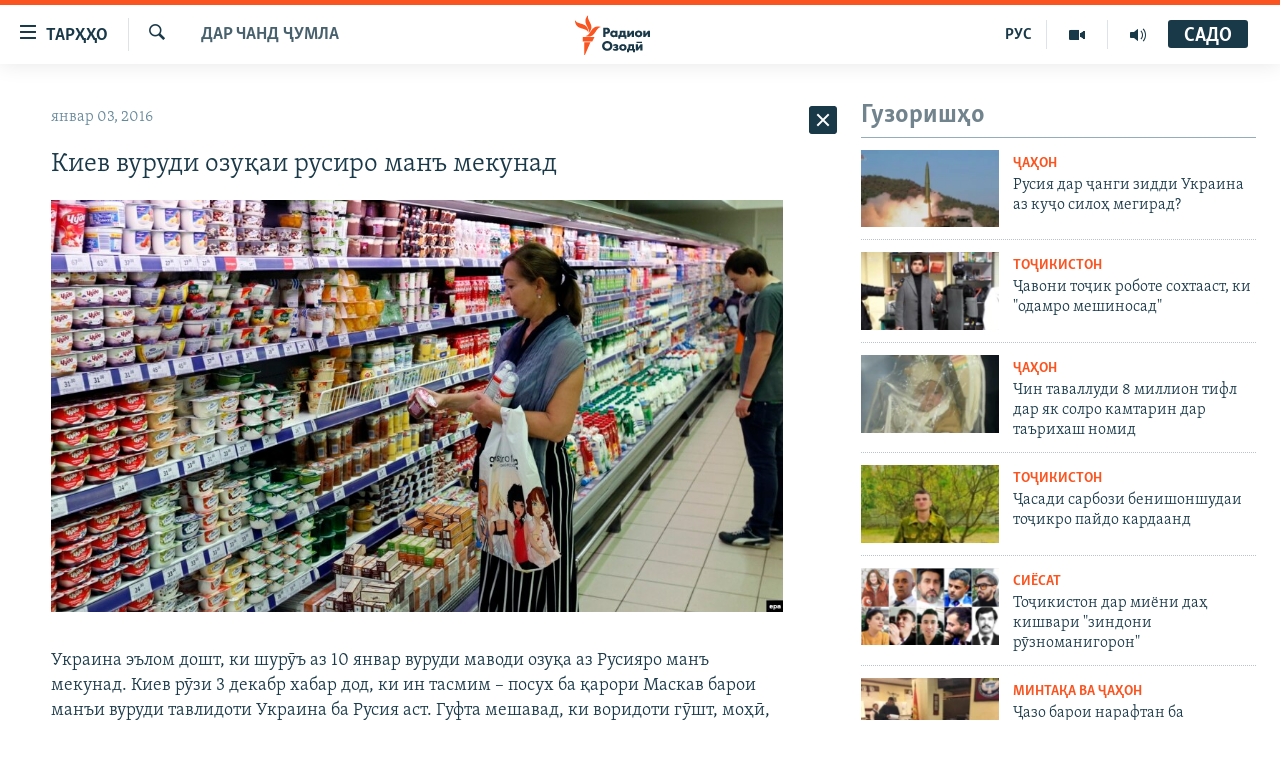

--- FILE ---
content_type: text/html; charset=utf-8
request_url: https://www.ozodi.org/a/27465008.html
body_size: 26656
content:

<!DOCTYPE html>
<html lang="tg" dir="ltr" class="no-js">
<head>
<link href="/Content/responsive/RFE/tg-TJ/RFE-tg-TJ.css?&amp;av=0.0.0.0&amp;cb=370" rel="stylesheet"/>
<script src="https://tags.ozodi.org/rferl-pangea/prod/utag.sync.js"></script> <script type='text/javascript' src='https://www.youtube.com/iframe_api' async></script>
<link rel="manifest" href="/manifest.json">
<script type="text/javascript">
//a general 'js' detection, must be on top level in <head>, due to CSS performance
document.documentElement.className = "js";
var cacheBuster = "370";
var appBaseUrl = "/";
var imgEnhancerBreakpoints = [0, 144, 256, 408, 650, 1023, 1597];
var isLoggingEnabled = false;
var isPreviewPage = false;
var isLivePreviewPage = false;
if (!isPreviewPage) {
window.RFE = window.RFE || {};
window.RFE.cacheEnabledByParam = window.location.href.indexOf('nocache=1') === -1;
const url = new URL(window.location.href);
const params = new URLSearchParams(url.search);
// Remove the 'nocache' parameter
params.delete('nocache');
// Update the URL without the 'nocache' parameter
url.search = params.toString();
window.history.replaceState(null, '', url.toString());
} else {
window.addEventListener('load', function() {
const links = window.document.links;
for (let i = 0; i < links.length; i++) {
links[i].href = '#';
links[i].target = '_self';
}
})
}
var pwaEnabled = false;
var swCacheDisabled;
</script>
<meta charset="utf-8" />
<title>Киев вуруди озуқаи русиро манъ мекунад</title>
<meta name="description" content="Украина эълом дошт, ки шурӯъ аз 10 январ вуруди маводи озуқа аз Русияро манъ мекунад. Киев рӯзи 3 декабр хабар дод, ки ин тасмим – посух ба қарори Маскав барои манъи вуруди тавлидоти Украина ба Русия аст. Гуфта мешавад, ки воридоти гӯшт, моҳӣ, маҳсулоти ширӣ ва меваю сабзавот аз Русия манъ карда..." />
<meta name="keywords" content="Дар чанд ҷумла" />
<meta name="viewport" content="width=device-width, initial-scale=1.0" />
<meta http-equiv="X-UA-Compatible" content="IE=edge" />
<meta name="robots" content="max-image-preview:large"><meta property="fb:pages" content="174906359256843" /> <meta name="yandex-verification" content="5dc03567353abd09" />
<link href="https://www.ozodi.org/a/27465008.html" rel="canonical" />
<meta name="apple-mobile-web-app-title" content="РАО/РО" />
<meta name="apple-mobile-web-app-status-bar-style" content="black" />
<meta name="apple-itunes-app" content="app-id=1448678370, app-argument=//27465008.ltr" />
<meta content="Киев вуруди озуқаи русиро манъ мекунад" property="og:title" />
<meta content="Украина эълом дошт, ки шурӯъ аз 10 январ вуруди маводи озуқа аз Русияро манъ мекунад. Киев рӯзи 3 декабр хабар дод, ки ин тасмим – посух ба қарори Маскав барои манъи вуруди тавлидоти Украина ба Русия аст. Гуфта мешавад, ки воридоти гӯшт, моҳӣ, маҳсулоти ширӣ ва меваю сабзавот аз Русия манъ карда..." property="og:description" />
<meta content="article" property="og:type" />
<meta content="https://www.ozodi.org/a/27465008.html" property="og:url" />
<meta content="Радиои Озодӣ" property="og:site_name" />
<meta content="https://www.facebook.com/radio.ozodi" property="article:publisher" />
<meta content="https://gdb.rferl.org/2c61b221-12ba-4517-981e-d4a9fea38239_cx0_cy7_cw0_w1200_h630.jpg" property="og:image" />
<meta content="1200" property="og:image:width" />
<meta content="630" property="og:image:height" />
<meta content="210773346019074" property="fb:app_id" />
<meta content="summary_large_image" name="twitter:card" />
<meta content="@RadioiOzodi" name="twitter:site" />
<meta content="https://gdb.rferl.org/2c61b221-12ba-4517-981e-d4a9fea38239_cx0_cy7_cw0_w1200_h630.jpg" name="twitter:image" />
<meta content="Киев вуруди озуқаи русиро манъ мекунад" name="twitter:title" />
<meta content="Украина эълом дошт, ки шурӯъ аз 10 январ вуруди маводи озуқа аз Русияро манъ мекунад. Киев рӯзи 3 декабр хабар дод, ки ин тасмим – посух ба қарори Маскав барои манъи вуруди тавлидоти Украина ба Русия аст. Гуфта мешавад, ки воридоти гӯшт, моҳӣ, маҳсулоти ширӣ ва меваю сабзавот аз Русия манъ карда..." name="twitter:description" />
<link rel="amphtml" href="https://www.ozodi.org/amp/27465008.html" />
<script type="application/ld+json">{"articleSection":"Дар чанд ҷумла","isAccessibleForFree":true,"headline":"Киев вуруди озуқаи русиро манъ мекунад","inLanguage":"tg-TJ","keywords":"Дар чанд ҷумла","author":{"@type":"Person","name":"РАО/РО"},"datePublished":"2016-01-03 09:25:47Z","dateModified":"2016-01-03 09:27:47Z","publisher":{"logo":{"width":512,"height":220,"@type":"ImageObject","url":"https://www.ozodi.org/Content/responsive/RFE/tg-TJ/img/logo.png"},"@type":"NewsMediaOrganization","url":"https://www.ozodi.org","sameAs":["http://facebook.com/radio.ozodi","http://www.youtube.com/user/Ozodivideo","https://www.instagram.com/radioiozodi/?hl=en","https://twitter.com/RadioiOzodi","https://t.me/radioozodi"],"name":"Радиои Озодӣ","alternateName":"Радиои Озодӣ"},"@context":"https://schema.org","@type":"NewsArticle","mainEntityOfPage":"https://www.ozodi.org/a/27465008.html","url":"https://www.ozodi.org/a/27465008.html","description":"Украина эълом дошт, ки шурӯъ аз 10 январ вуруди маводи озуқа аз Русияро манъ мекунад. Киев рӯзи 3 декабр хабар дод, ки ин тасмим – посух ба қарори Маскав барои манъи вуруди тавлидоти Украина ба Русия аст. Гуфта мешавад, ки воридоти гӯшт, моҳӣ, маҳсулоти ширӣ ва меваю сабзавот аз Русия манъ карда...","image":{"width":1080,"height":608,"@type":"ImageObject","url":"https://gdb.rferl.org/2c61b221-12ba-4517-981e-d4a9fea38239_cx0_cy7_cw0_w1080_h608.jpg"},"name":"Киев вуруди озуқаи русиро манъ мекунад"}</script>
<script src="/Scripts/responsive/infographics.b?v=dVbZ-Cza7s4UoO3BqYSZdbxQZVF4BOLP5EfYDs4kqEo1&amp;av=0.0.0.0&amp;cb=370"></script>
<script src="/Scripts/responsive/loader.b?v=Q26XNwrL6vJYKjqFQRDnx01Lk2pi1mRsuLEaVKMsvpA1&amp;av=0.0.0.0&amp;cb=370"></script>
<link rel="icon" type="image/svg+xml" href="/Content/responsive/RFE/img/webApp/favicon.svg" />
<link rel="alternate icon" href="/Content/responsive/RFE/img/webApp/favicon.ico" />
<link rel="mask-icon" color="#ea6903" href="/Content/responsive/RFE/img/webApp/favicon_safari.svg" />
<link rel="apple-touch-icon" sizes="152x152" href="/Content/responsive/RFE/img/webApp/ico-152x152.png" />
<link rel="apple-touch-icon" sizes="144x144" href="/Content/responsive/RFE/img/webApp/ico-144x144.png" />
<link rel="apple-touch-icon" sizes="114x114" href="/Content/responsive/RFE/img/webApp/ico-114x114.png" />
<link rel="apple-touch-icon" sizes="72x72" href="/Content/responsive/RFE/img/webApp/ico-72x72.png" />
<link rel="apple-touch-icon-precomposed" href="/Content/responsive/RFE/img/webApp/ico-57x57.png" />
<link rel="icon" sizes="192x192" href="/Content/responsive/RFE/img/webApp/ico-192x192.png" />
<link rel="icon" sizes="128x128" href="/Content/responsive/RFE/img/webApp/ico-128x128.png" />
<meta name="msapplication-TileColor" content="#ffffff" />
<meta name="msapplication-TileImage" content="/Content/responsive/RFE/img/webApp/ico-144x144.png" />
<link rel="preload" href="/Content/responsive/fonts/Skolar-Lt_Cyrl_v2.4.woff" type="font/woff" as="font" crossorigin="anonymous" />
<link rel="preload" href="/Content/responsive/fonts/SkolarSans-Cn-Bd_LatnCyrl_v2.3.woff" type="font/woff" as="font" crossorigin="anonymous" />
<link rel="alternate" type="application/rss+xml" title="RFE/RL - Top Stories [RSS]" href="/api/" />
<link rel="sitemap" type="application/rss+xml" href="/sitemap.xml" />
</head>
<body class=" nav-no-loaded cc_theme pg-arch arch-news nojs-images ">
<script type="text/javascript" >
var analyticsData = {url:"https://www.ozodi.org/a/27465008.html",property_id:"422",article_uid:"27465008",page_title:"Киев вуруди озуқаи русиро манъ мекунад",page_type:"article",content_type:"article",subcontent_type:"article",last_modified:"2016-01-03 09:27:47Z",pub_datetime:"2016-01-03 09:25:47Z",pub_year:"2016",pub_month:"01",pub_day:"03",pub_hour:"09",pub_weekday:"Sunday",section:"дар чанд ҷумла",english_section:"news",byline:"",categories:"news",domain:"www.ozodi.org",language:"Tajik",language_service:"RFERL Tajik",platform:"web",copied:"no",copied_article:"",copied_title:"",runs_js:"Yes",cms_release:"8.44.0.0.370",enviro_type:"prod",slug:"",entity:"RFE",short_language_service:"TAJ",platform_short:"W",page_name:"Киев вуруди озуқаи русиро манъ мекунад"};
</script>
<noscript><iframe src="https://www.googletagmanager.com/ns.html?id=GTM-WXZBPZ" height="0" width="0" style="display:none;visibility:hidden"></iframe></noscript><script type="text/javascript" data-cookiecategory="analytics">
var gtmEventObject = Object.assign({}, analyticsData, {event: 'page_meta_ready'});window.dataLayer = window.dataLayer || [];window.dataLayer.push(gtmEventObject);
if (top.location === self.location) { //if not inside of an IFrame
var renderGtm = "true";
if (renderGtm === "true") {
(function(w,d,s,l,i){w[l]=w[l]||[];w[l].push({'gtm.start':new Date().getTime(),event:'gtm.js'});var f=d.getElementsByTagName(s)[0],j=d.createElement(s),dl=l!='dataLayer'?'&l='+l:'';j.async=true;j.src='//www.googletagmanager.com/gtm.js?id='+i+dl;f.parentNode.insertBefore(j,f);})(window,document,'script','dataLayer','GTM-WXZBPZ');
}
}
</script>
<!--Analytics tag js version start-->
<script type="text/javascript" data-cookiecategory="analytics">
var utag_data = Object.assign({}, analyticsData, {});
if(typeof(TealiumTagFrom)==='function' && typeof(TealiumTagSearchKeyword)==='function') {
var utag_from=TealiumTagFrom();var utag_searchKeyword=TealiumTagSearchKeyword();
if(utag_searchKeyword!=null && utag_searchKeyword!=='' && utag_data["search_keyword"]==null) utag_data["search_keyword"]=utag_searchKeyword;if(utag_from!=null && utag_from!=='') utag_data["from"]=TealiumTagFrom();}
if(window.top!== window.self&&utag_data.page_type==="snippet"){utag_data.page_type = 'iframe';}
try{if(window.top!==window.self&&window.self.location.hostname===window.top.location.hostname){utag_data.platform = 'self-embed';utag_data.platform_short = 'se';}}catch(e){if(window.top!==window.self&&window.self.location.search.includes("platformType=self-embed")){utag_data.platform = 'cross-promo';utag_data.platform_short = 'cp';}}
(function(a,b,c,d){ a="https://tags.ozodi.org/rferl-pangea/prod/utag.js"; b=document;c="script";d=b.createElement(c);d.src=a;d.type="text/java"+c;d.async=true; a=b.getElementsByTagName(c)[0];a.parentNode.insertBefore(d,a); })();
</script>
<!--Analytics tag js version end-->
<!-- Analytics tag management NoScript -->
<noscript>
<img style="position: absolute; border: none;" src="https://ssc.ozodi.org/b/ss/bbgprod,bbgentityrferl/1/G.4--NS/1935142374?pageName=rfe%3ataj%3aw%3aarticle%3a%d0%9a%d0%b8%d0%b5%d0%b2%20%d0%b2%d1%83%d1%80%d1%83%d0%b4%d0%b8%20%d0%be%d0%b7%d1%83%d2%9b%d0%b0%d0%b8%20%d1%80%d1%83%d1%81%d0%b8%d1%80%d0%be%20%d0%bc%d0%b0%d0%bd%d1%8a%20%d0%bc%d0%b5%d0%ba%d1%83%d0%bd%d0%b0%d0%b4&amp;c6=%d0%9a%d0%b8%d0%b5%d0%b2%20%d0%b2%d1%83%d1%80%d1%83%d0%b4%d0%b8%20%d0%be%d0%b7%d1%83%d2%9b%d0%b0%d0%b8%20%d1%80%d1%83%d1%81%d0%b8%d1%80%d0%be%20%d0%bc%d0%b0%d0%bd%d1%8a%20%d0%bc%d0%b5%d0%ba%d1%83%d0%bd%d0%b0%d0%b4&amp;v36=8.44.0.0.370&amp;v6=D=c6&amp;g=https%3a%2f%2fwww.ozodi.org%2fa%2f27465008.html&amp;c1=D=g&amp;v1=D=g&amp;events=event1,event52&amp;c16=rferl%20tajik&amp;v16=D=c16&amp;c5=news&amp;v5=D=c5&amp;ch=%d0%94%d0%b0%d1%80%20%d1%87%d0%b0%d0%bd%d0%b4%20%d2%b7%d1%83%d0%bc%d0%bb%d0%b0&amp;c15=tajik&amp;v15=D=c15&amp;c4=article&amp;v4=D=c4&amp;c14=27465008&amp;v14=D=c14&amp;v20=no&amp;c17=web&amp;v17=D=c17&amp;mcorgid=518abc7455e462b97f000101%40adobeorg&amp;server=www.ozodi.org&amp;pageType=D=c4&amp;ns=bbg&amp;v29=D=server&amp;v25=rfe&amp;v30=422&amp;v105=D=User-Agent " alt="analytics" width="1" height="1" /></noscript>
<!-- End of Analytics tag management NoScript -->
<!--*** Accessibility links - For ScreenReaders only ***-->
<section>
<div class="sr-only">
<h2>Пайвандҳои дастрасӣ</h2>
<ul>
<li><a href="#content" data-disable-smooth-scroll="1">Ҷаҳиш ба мояи аслӣ</a></li>
<li><a href="#navigation" data-disable-smooth-scroll="1">Ҷаҳиш ба феҳристи аслӣ</a></li>
<li><a href="#txtHeaderSearch" data-disable-smooth-scroll="1">Ҷаҳиш ба ҷустор</a></li>
</ul>
</div>
</section>
<div dir="ltr">
<div id="page">
<aside>
<div class="c-lightbox overlay-modal">
<div class="c-lightbox__intro">
<h2 class="c-lightbox__intro-title"></h2>
<button class="btn btn--rounded c-lightbox__btn c-lightbox__intro-next" title="Баъдӣ">
<span class="ico ico--rounded ico-chevron-forward"></span>
<span class="sr-only">Баъдӣ</span>
</button>
</div>
<div class="c-lightbox__nav">
<button class="btn btn--rounded c-lightbox__btn c-lightbox__btn--close" title="Пӯшонед">
<span class="ico ico--rounded ico-close"></span>
<span class="sr-only">Пӯшонед</span>
</button>
<button class="btn btn--rounded c-lightbox__btn c-lightbox__btn--prev" title="Пешӣ">
<span class="ico ico--rounded ico-chevron-backward"></span>
<span class="sr-only">Пешӣ</span>
</button>
<button class="btn btn--rounded c-lightbox__btn c-lightbox__btn--next" title="Баъдӣ">
<span class="ico ico--rounded ico-chevron-forward"></span>
<span class="sr-only">Баъдӣ</span>
</button>
</div>
<div class="c-lightbox__content-wrap">
<figure class="c-lightbox__content">
<span class="c-spinner c-spinner--lightbox">
<img src="/Content/responsive/img/player-spinner.png"
alt="лутфан мунтазир бошед "
title="лутфан мунтазир бошед " />
</span>
<div class="c-lightbox__img">
<div class="thumb">
<img src="" alt="" />
</div>
</div>
<figcaption>
<div class="c-lightbox__info c-lightbox__info--foot">
<span class="c-lightbox__counter"></span>
<span class="caption c-lightbox__caption"></span>
</div>
</figcaption>
</figure>
</div>
<div class="hidden">
<div class="content-advisory__box content-advisory__box--lightbox">
<span class="content-advisory__box-text">Тасвир саҳнаҳое дорад, ки шояд барои дигарон нофорам бошанд.</span>
<button class="btn btn--transparent content-advisory__box-btn m-t-md" value="text" type="button">
<span class="btn__text">
Пардабардорӣ
</span>
</button>
</div>
</div>
</div>
<div class="ctc-message pos-fix">
<div class="ctc-message__inner">Тор нусхагирӣ шуд</div>
</div>
</aside>
<div class="hdr-20 hdr-20--big">
<div class="hdr-20__inner">
<div class="hdr-20__max pos-rel">
<div class="hdr-20__side hdr-20__side--primary d-flex">
<label data-for="main-menu-ctrl" data-switcher-trigger="true" data-switch-target="main-menu-ctrl" class="burger hdr-trigger pos-rel trans-trigger" data-trans-evt="click" data-trans-id="menu">
<span class="ico ico-close hdr-trigger__ico hdr-trigger__ico--close burger__ico burger__ico--close"></span>
<span class="ico ico-menu hdr-trigger__ico hdr-trigger__ico--open burger__ico burger__ico--open"></span>
<span class="burger__label">ТАРҲҲО</span>
</label>
<div class="menu-pnl pos-fix trans-target" data-switch-target="main-menu-ctrl" data-trans-id="menu">
<div class="menu-pnl__inner">
<nav class="main-nav menu-pnl__item menu-pnl__item--first">
<ul class="main-nav__list accordeon" data-analytics-tales="false" data-promo-name="link" data-location-name="nav,secnav">
<li class="main-nav__item accordeon__item" data-switch-target="menu-item-3142">
<label class="main-nav__item-name main-nav__item-name--label accordeon__control-label" data-switcher-trigger="true" data-for="menu-item-3142">
Гӯшаҳо
<span class="ico ico-chevron-down main-nav__chev"></span>
</label>
<div class="main-nav__sub-list">
<a class="main-nav__item-name main-nav__item-name--link main-nav__item-name--sub" href="/z/542" title="Сиёсат" data-item-name="politics" >Сиёсат</a>
<a class="main-nav__item-name main-nav__item-name--link main-nav__item-name--sub" href="/z/543" title="Иқтисод" data-item-name="economics" >Иқтисод</a>
<a class="main-nav__item-name main-nav__item-name--link main-nav__item-name--sub" href="/z/16829" title="Ҷомеа" data-item-name="society" >Ҷомеа</a>
<a class="main-nav__item-name main-nav__item-name--link main-nav__item-name--sub" href="/z/23154" title="Қазияи &quot;Крокус&quot;" data-item-name="moscow-attack" >Қазияи &quot;Крокус&quot;</a>
<a class="main-nav__item-name main-nav__item-name--link main-nav__item-name--sub" href="/z/3537" title="Осиёи Марказӣ" data-item-name="central_asia" >Осиёи Марказӣ</a>
<a class="main-nav__item-name main-nav__item-name--link main-nav__item-name--sub" href="/z/545" title="Фарҳанг" data-item-name="culture" >Фарҳанг</a>
<a class="main-nav__item-name main-nav__item-name--link main-nav__item-name--sub" href="/z/17632" title="Меҳмони Озодӣ" data-item-name="guest-of-ozodi" >Меҳмони Озодӣ</a>
<a class="main-nav__item-name main-nav__item-name--link main-nav__item-name--sub" href="/z/562" title="Варзиш" data-item-name="Sports" >Варзиш</a>
</div>
</li>
<li class="main-nav__item">
<a class="main-nav__item-name main-nav__item-name--link" href="/freetalk" title="Гапи Озод" data-item-name="gapi-ozod" >Гапи Озод</a>
</li>
<li class="main-nav__item">
<a class="main-nav__item-name main-nav__item-name--link" href="/migrantslife" title="Рӯзгори муҳоҷир" data-item-name="migrantslife" >Рӯзгори муҳоҷир</a>
</li>
<li class="main-nav__item">
<a class="main-nav__item-name main-nav__item-name--link" href="/hellosister" title="Салом, хоҳар" data-item-name="hellosister" >Салом, хоҳар</a>
</li>
<li class="main-nav__item">
<a class="main-nav__item-name main-nav__item-name--link" href="/investigation" title="Таҳқиқот" data-item-name="investigation" >Таҳқиқот</a>
</li>
<li class="main-nav__item">
<a class="main-nav__item-name main-nav__item-name--link" href="/z/22610" title="Ҷанг дар Украина" data-item-name="ukraine-war" >Ҷанг дар Украина</a>
</li>
<li class="main-nav__item accordeon__item" data-switch-target="menu-item-3160">
<label class="main-nav__item-name main-nav__item-name--label accordeon__control-label" data-switcher-trigger="true" data-for="menu-item-3160">
Назари мардум
<span class="ico ico-chevron-down main-nav__chev"></span>
</label>
<div class="main-nav__sub-list">
<a class="main-nav__item-name main-nav__item-name--link main-nav__item-name--sub" href="/z/2673" title="Блогистон" data-item-name="Blogistan" >Блогистон</a>
<a class="main-nav__item-name main-nav__item-name--link main-nav__item-name--sub" href="/z/21718" title="Озодӣ Онлайн" data-item-name="ozodi-online" >Озодӣ Онлайн</a>
</div>
</li>
<li class="main-nav__item accordeon__item" data-switch-target="menu-item-3161">
<label class="main-nav__item-name main-nav__item-name--label accordeon__control-label" data-switcher-trigger="true" data-for="menu-item-3161">
Чандрасонаӣ
<span class="ico ico-chevron-down main-nav__chev"></span>
</label>
<div class="main-nav__sub-list">
<a class="main-nav__item-name main-nav__item-name--link main-nav__item-name--sub" href="/z/643" title="Видео" data-item-name="video_report" >Видео</a>
<a class="main-nav__item-name main-nav__item-name--link main-nav__item-name--sub" href="/z/16875" title="Нигористон" data-item-name="photo-gallery" >Нигористон</a>
<a class="main-nav__item-name main-nav__item-name--link main-nav__item-name--sub" href="/z/17274" title="Гузоришҳои радиоӣ" data-item-name="radio-reports" >Гузоришҳои радиоӣ</a>
</div>
</li>
<li class="main-nav__item">
<a class="main-nav__item-name main-nav__item-name--link" href="/ozodi-lists" title="Рӯйхатҳо" data-item-name="ozodi-lists" >Рӯйхатҳо</a>
</li>
<li class="main-nav__item">
<a class="main-nav__item-name main-nav__item-name--link" href="/z/23080" title="Китобҳои Озодӣ" data-item-name="books" >Китобҳои Озодӣ</a>
</li>
</ul>
</nav>
<div class="menu-pnl__item">
<a href="https://rus.ozodi.org" class="menu-pnl__item-link" alt="Русский">Русский</a>
</div>
<div class="menu-pnl__item menu-pnl__item--social">
<h5 class="menu-pnl__sub-head">Пайгирӣ кунед </h5>
<a href="https://news.google.com/publications/CAAqBwgKMOiFhAEwv7sO?hl=ru&amp;gl=RU&amp;ceid=RU%3Aru" title="Моро дар Google News пайгирӣ кунед" data-analytics-text="follow_on_google_news" class="btn btn--rounded btn--social-inverted menu-pnl__btn js-social-btn btn-g-news" target="_blank" rel="noopener">
<span class="ico ico-google-news ico--rounded"></span>
</a>
<a href="http://facebook.com/radio.ozodi" title="Моро дар Facebook пайгирӣ кунед" data-analytics-text="follow_on_facebook" class="btn btn--rounded btn--social-inverted menu-pnl__btn js-social-btn btn-facebook" target="_blank" rel="noopener">
<span class="ico ico-facebook-alt ico--rounded"></span>
</a>
<a href="http://www.youtube.com/user/Ozodivideo" title="Моро дар Youtube пайгирӣ кунед" data-analytics-text="follow_on_youtube" class="btn btn--rounded btn--social-inverted menu-pnl__btn js-social-btn btn-youtube" target="_blank" rel="noopener">
<span class="ico ico-youtube ico--rounded"></span>
</a>
<a href="https://www.instagram.com/radioiozodi/?hl=en" title="Моро дар Инстаграм пайгирӣ кунед" data-analytics-text="follow_on_instagram" class="btn btn--rounded btn--social-inverted menu-pnl__btn js-social-btn btn-instagram" target="_blank" rel="noopener">
<span class="ico ico-instagram ico--rounded"></span>
</a>
<a href="https://twitter.com/RadioiOzodi" title="Моро дар Twitter пайгирӣ кунед" data-analytics-text="follow_on_twitter" class="btn btn--rounded btn--social-inverted menu-pnl__btn js-social-btn btn-twitter" target="_blank" rel="noopener">
<span class="ico ico-twitter ico--rounded"></span>
</a>
<a href="https://t.me/radioozodi" title="Моро дар Telegram пайгирӣ кунед" data-analytics-text="follow_on_telegram" class="btn btn--rounded btn--social-inverted menu-pnl__btn js-social-btn btn-telegram" target="_blank" rel="noopener">
<span class="ico ico-telegram ico--rounded"></span>
</a>
</div>
<div class="menu-pnl__item">
<a href="/navigation/allsites" class="menu-pnl__item-link">
<span class="ico ico-languages "></span>
Ҳамаи сомонаҳои RFE/RL
</a>
</div>
</div>
</div>
<label data-for="top-search-ctrl" data-switcher-trigger="true" data-switch-target="top-search-ctrl" class="top-srch-trigger hdr-trigger">
<span class="ico ico-close hdr-trigger__ico hdr-trigger__ico--close top-srch-trigger__ico top-srch-trigger__ico--close"></span>
<span class="ico ico-search hdr-trigger__ico hdr-trigger__ico--open top-srch-trigger__ico top-srch-trigger__ico--open"></span>
</label>
<div class="srch-top srch-top--in-header" data-switch-target="top-search-ctrl">
<div class="container">
<form action="/s" class="srch-top__form srch-top__form--in-header" id="form-topSearchHeader" method="get" role="search"><label for="txtHeaderSearch" class="sr-only">Ҷустуҷӯ</label>
<input type="text" id="txtHeaderSearch" name="k" placeholder="Ҷустуҷӯи матн ..." accesskey="s" value="" class="srch-top__input analyticstag-event" onkeydown="if (event.keyCode === 13) { FireAnalyticsTagEventOnSearch('search', $dom.get('#txtHeaderSearch')[0].value) }" />
<button title="Ҷустуҷӯ" type="submit" class="btn btn--top-srch analyticstag-event" onclick="FireAnalyticsTagEventOnSearch('search', $dom.get('#txtHeaderSearch')[0].value) ">
<span class="ico ico-search"></span>
</button></form>
</div>
</div>
<a href="/" class="main-logo-link">
<img src="/Content/responsive/RFE/tg-TJ/img/logo-compact.svg" class="main-logo main-logo--comp" alt="Рамзи сомона">
<img src="/Content/responsive/RFE/tg-TJ/img/logo.svg" class="main-logo main-logo--big" alt="Рамзи сомона">
</a>
</div>
<div class="hdr-20__side hdr-20__side--secondary d-flex">
<a href="/radio/programs" title="Шунавед" class="hdr-20__secondary-item" data-item-name="audio">
<span class="ico ico-audio hdr-20__secondary-icon"></span>
</a>
<a href="https://www.youtube.com/user/Ozodivideo" title="YouTube" class="hdr-20__secondary-item" data-item-name="video">
<span class="ico ico-video hdr-20__secondary-icon"></span>
</a>
<a href="https://rus.ozodi.org" title="РУС" class="hdr-20__secondary-item hdr-20__secondary-item--lang" data-item-name="satellite">
РУС
</a>
<a href="/s" title="Ҷустуҷӯ" class="hdr-20__secondary-item hdr-20__secondary-item--search" data-item-name="search">
<span class="ico ico-search hdr-20__secondary-icon hdr-20__secondary-icon--search"></span>
</a>
<div class="hdr-20__secondary-item live-b-drop">
<div class="live-b-drop__off">
<a href="/live" class="live-b-drop__link" title="САДО" data-item-name="live">
<span class="badge badge--live-btn badge--live-btn-off">
САДО
</span>
</a>
</div>
<div class="live-b-drop__on hidden">
<label data-for="live-ctrl" data-switcher-trigger="true" data-switch-target="live-ctrl" class="live-b-drop__label pos-rel">
<span class="badge badge--live badge--live-btn">
САДО
</span>
<span class="ico ico-close live-b-drop__label-ico live-b-drop__label-ico--close"></span>
</label>
<div class="live-b-drop__panel" id="targetLivePanelDiv" data-switch-target="live-ctrl"></div>
</div>
</div>
<div class="srch-bottom">
<form action="/s" class="srch-bottom__form d-flex" id="form-bottomSearch" method="get" role="search"><label for="txtSearch" class="sr-only">Ҷустуҷӯ</label>
<input type="search" id="txtSearch" name="k" placeholder="Ҷустуҷӯи матн ..." accesskey="s" value="" class="srch-bottom__input analyticstag-event" onkeydown="if (event.keyCode === 13) { FireAnalyticsTagEventOnSearch('search', $dom.get('#txtSearch')[0].value) }" />
<button title="Ҷустуҷӯ" type="submit" class="btn btn--bottom-srch analyticstag-event" onclick="FireAnalyticsTagEventOnSearch('search', $dom.get('#txtSearch')[0].value) ">
<span class="ico ico-search"></span>
</button></form>
</div>
</div>
<img src="/Content/responsive/RFE/tg-TJ/img/logo-print.gif" class="logo-print" alt="Рамзи сомона">
<img src="/Content/responsive/RFE/tg-TJ/img/logo-print_color.png" class="logo-print logo-print--color" alt="Рамзи сомона">
</div>
</div>
</div>
<script>
if (document.body.className.indexOf('pg-home') > -1) {
var nav2In = document.querySelector('.hdr-20__inner');
var nav2Sec = document.querySelector('.hdr-20__side--secondary');
var secStyle = window.getComputedStyle(nav2Sec);
if (nav2In && window.pageYOffset < 150 && secStyle['position'] !== 'fixed') {
nav2In.classList.add('hdr-20__inner--big')
}
}
</script>
<div class="c-hlights c-hlights--breaking c-hlights--no-item" data-hlight-display="mobile,desktop">
<div class="c-hlights__wrap container p-0">
<div class="c-hlights__nav">
<a role="button" href="#" title="Пешӣ">
<span class="ico ico-chevron-backward m-0"></span>
<span class="sr-only">Пешӣ</span>
</a>
<a role="button" href="#" title="Баъдӣ">
<span class="ico ico-chevron-forward m-0"></span>
<span class="sr-only">Баъдӣ</span>
</a>
</div>
<span class="c-hlights__label">
<span class="">Хабари нав</span>
<span class="switcher-trigger">
<label data-for="more-less-1" data-switcher-trigger="true" class="switcher-trigger__label switcher-trigger__label--more p-b-0" title="Бештар">
<span class="ico ico-chevron-down"></span>
</label>
<label data-for="more-less-1" data-switcher-trigger="true" class="switcher-trigger__label switcher-trigger__label--less p-b-0" title="Камтар...">
<span class="ico ico-chevron-up"></span>
</label>
</span>
</span>
<ul class="c-hlights__items switcher-target" data-switch-target="more-less-1">
</ul>
</div>
</div> <div id="content">
<div class="container">
<div class="row">
<div class="col-sm-12 col-md-8">
<div class="news">
<h1 class="pg-title pg-title--move-to-header">
Дар чанд ҷумла
</h1>
<div id="newsItems" class="accordeon accordeon--scroll-adjust">
<div class="accordeon__item-wrap">
<div class="news__item news__item--unopenable accordeon__item sticky-btn-parent" data-switcher-opened=true data-switch-target="more-less-27465008" data-article-id="27465008" data-api-id="27465008" data-api-type="1">
<div class="news__item-inner pos-rel">
<div class="publishing-details ">
<div class="published">
<span class="date" >
<time pubdate="pubdate" datetime="2016-01-03T14:25:47+05:00">
январ 03, 2016
</time>
</span>
</div>
</div>
<h1 class="title pg-title">
Киев вуруди озуқаи русиро манъ мекунад
</h1>
<div class="cover-media">
<figure class="media-image js-media-expand">
<div class="img-wrap">
<div class="thumb thumb16_9">
<img src="https://gdb.rferl.org/2c61b221-12ba-4517-981e-d4a9fea38239_cx0_cy7_cw0_w250_r1_s.jpg" alt="" />
</div>
</div>
</figure>
</div>
<div class="news__buttons news__buttons--main pos-abs">
<button class="btn btn--news btn--news-more pos-abs">
<span class="ico ico-chevron-down"></span>
</button>
<button class="btn btn--news sticky-btn btn--news-less">
<span class="ico ico-close"></span>
</button>
</div>
<div class="wsw accordeon__target">
<p>Украина эълом дошт, ки шурӯъ аз 10 январ вуруди маводи озуқа аз Русияро манъ мекунад. Киев рӯзи 3 декабр хабар дод, ки ин тасмим – посух ба қарори Маскав барои манъи вуруди тавлидоти Украина ба Русия аст. Гуфта мешавад, ки воридоти гӯшт, моҳӣ, маҳсулоти ширӣ ва меваю сабзавот аз Русия манъ карда мешавад.</p>
<p>Воридоти маҳсулоти ғизоии Украина ба Русия аз якуми январ қатъ шуд. Маскав ба эмбаргои маводи озуқаи Украина баъди он шурӯъ кард, ки Киев бо вуҷуди монеъагузориҳои зитёди Кремл барои татбиқи созиши тиҷорати озод бо Иттиҳодияи Аврупо тасмим гирифт. Мақомоти Русия гуфтанд, ки манъи воридот аз Украина барои дифоъ аз бозори дохилӣ зарур аст, зеро тавассути Украина маводи озуқаи аврупоӣ бидуни пардохти боҷ ба Русия оварда мешуд.</p>
<p>Аввалин талоши имзои созиш оид ба тиҷорати озод бо Иттиҳодияи Аврупо дар соли 2013 ноком шуд ва боиси эътирозҳо дар Киеву аз мақом барканор шудани раисиҷумҳур Виктор Янукович гардид. Ба думболи ин Русия нимҷазираи Қримро замима кард ва ба пуштибонии ҷудоихоҳони рустабор дар шарқи Украина пардохт.</p>
</div>
<div class="pos-rel news__read-more">
<label class="news__read-more-label accordeon__control-label pos-abs" data-for="more-less-27465008" data-switcher-trigger="true"></label>
<a class="btn btn--link news__read-more-btn" href="#" title="Идома">
<span class="btn__text">
Идома
</span>
</a>
</div>
<label data-for="more-less-27465008" data-switcher-trigger="true" class="switcher-trigger__label accordeon__control-label news__control-label pos-abs"></label>
</div>
<div class="news__share-outer">
<div class="links">
<p class="buttons link-content-sharing p-0 ">
<button class="btn btn--link btn-content-sharing p-t-0 " id="btnContentSharing" value="text" role="Button" type="" title="имконияти бештари нашр">
<span class="ico ico-share ico--l"></span>
<span class="btn__text ">
Ба дигарон фиристед
</span>
</button>
</p>
<aside class="content-sharing js-content-sharing " role="complementary"
data-share-url="https://www.ozodi.org/a/27465008.html" data-share-title="Киев вуруди озуқаи русиро манъ мекунад" data-share-text="">
<div class="content-sharing__popover">
<h6 class="content-sharing__title">Ба дигарон фиристед</h6>
<button href="#close" id="btnCloseSharing" class="btn btn--text-like content-sharing__close-btn">
<span class="ico ico-close ico--l"></span>
</button>
<ul class="content-sharing__list">
<li class="content-sharing__item">
<div class="ctc ">
<input type="text" class="ctc__input" readonly="readonly">
<a href="" js-href="https://www.ozodi.org/a/27465008.html" class="content-sharing__link ctc__button">
<span class="ico ico-copy-link ico--rounded ico--s"></span>
<span class="content-sharing__link-text">Линкро нусхабардорӣ кунед</span>
</a>
</div>
</li>
<li class="content-sharing__item">
<a href="https://facebook.com/sharer.php?u=https%3a%2f%2fwww.ozodi.org%2fa%2f27465008.html"
data-analytics-text="share_on_facebook"
title="Facebook" target="_blank"
class="content-sharing__link js-social-btn">
<span class="ico ico-facebook ico--rounded ico--s"></span>
<span class="content-sharing__link-text">Facebook</span>
</a>
</li>
<li class="content-sharing__item">
<a href="https://twitter.com/share?url=https%3a%2f%2fwww.ozodi.org%2fa%2f27465008.html&amp;text=%d0%9a%d0%b8%d0%b5%d0%b2+%d0%b2%d1%83%d1%80%d1%83%d0%b4%d0%b8+%d0%be%d0%b7%d1%83%d2%9b%d0%b0%d0%b8+%d1%80%d1%83%d1%81%d0%b8%d1%80%d0%be+%d0%bc%d0%b0%d0%bd%d1%8a+%d0%bc%d0%b5%d0%ba%d1%83%d0%bd%d0%b0%d0%b4"
data-analytics-text="share_on_twitter"
title="X (Twitter)" target="_blank"
class="content-sharing__link js-social-btn">
<span class="ico ico-twitter ico--rounded ico--s"></span>
<span class="content-sharing__link-text">X (Twitter)</span>
</a>
</li>
<li class="content-sharing__item">
<a href="mailto:?body=https%3a%2f%2fwww.ozodi.org%2fa%2f27465008.html&amp;subject=Киев вуруди озуқаи русиро манъ мекунад"
title="Email"
class="content-sharing__link ">
<span class="ico ico-email ico--rounded ico--s"></span>
<span class="content-sharing__link-text">Email</span>
</a>
</li>
</ul>
</div>
</aside>
</div>
</div>
</div>
</div>
<div class="news__item news__item--spacer ">
<h4 class="title news__spacer-title">Ҳамаи хабарҳои имрӯзро дар инҷо бихонед</h4>
</div>
<div class="accordeon__item-wrap">
<div class="news__item news__item--unopenable accordeon__item sticky-btn-parent" data-switch-target="more-less-33659464" data-article-id="33659464" data-api-id="33659464" data-api-type="1">
<div class="news__item-inner pos-rel">
<div class="publishing-details ">
<div class="published">
<span class="date" >
<time pubdate="pubdate" datetime="2026-01-26T11:51:24+05:00">
январ 26, 2026
</time>
</span>
</div>
</div>
<h1 class="title pg-title">
Расонаҳо: Пас аз музокирот ҷонибҳо &quot;ба мулоқоти Путину Зеленский наздик шудаанд&quot;
</h1>
<div class="cover-media">
<figure class="media-image js-media-expand">
<div class="img-wrap">
<div class="thumb thumb16_9">
<img src="https://gdb.rferl.org/cd1bcf23-6fde-493b-33e5-08de3c92853e_w250_r1_s.jpg" alt="" />
</div>
</div>
</figure>
</div>
<div class="news__buttons news__buttons--main pos-abs">
<button class="btn btn--news btn--news-more pos-abs">
<span class="ico ico-chevron-down"></span>
</button>
<button class="btn btn--news sticky-btn btn--news-less">
<span class="ico ico-close"></span>
</button>
</div>
<div class="wsw accordeon__target">
<p><strong>Даври нави музокироти сеҷонибаи ҳайатҳои ИМА, Русия ва Украина дар масъалаи хатми ҷанг дар Украина мумкин аст рӯзи якуми феврал дар шаҳри Абу Дабӣ баргузор шавад. Дар ин бора нашрияи Axios бо истинод ба як мақомдори амрикоӣ хабар додааст. </strong></p><p>Расонаҳои дигари ғарбӣ, Украина ва ҳамчунин Оҷонсии ТАСС-и Русия навиштаанд, ки дар нишасте, ки рӯзҳои 23-24-уми январ баргузор шуд, барои аввалин бор пас аз оғози ҷанг, ҳайатҳо дар бораи даври нави музокирот ба тавофуқ расиданд.</p><p>Axios аз қавли намояндагони Амрико навиштааст, ки музокироти намояндагони Русия, Украина ва ИМА дар Абу Дабӣ қадами муҳиме барои мулоқоти навбатӣ шуд. Ба гуфтаи яке аз мусоҳибон, ҷонибҳо имконияти дидори президентҳои Русияву Украина, Владимир Путин ва Владимир Зеленскийро матраҳ кардаанд ва “ба ин мулоқот хеле наздик шудаанд”.</p><p>Манбаъҳои нашрия гуфтаанд, ки Путин 22-юми январ дар мулоқот бо фиристодагони вижаи президенти Амрико дар Маскав, омодагии худро барои хатми ҷанг аз роҳи дипломатӣ баён доштааст. Ирсоли ҳайати “ҷиддӣ” аз Русия ба Абу Давбӣ ҳам яке аз нишонаҳои ин гуфта шудааст.</p><p>Ҳайати Русияро дар даври аввали музокирот адмирал Игор Костюков ва ҳайати Украинаро котиби Шӯрои амният Рустам Умаров роҳбарӣ карданд. Стив Виткоф, фиристодаи вижаи президенти Амрико низ дар ин гуфтугӯ ширкат дошт.</p><p>Ба гузориши хабаргузории ТАСС, музокирот пурра паси дарҳои баста ва бидуни ҳузури хабарнигорон сурат гирифта, ду рӯз идома кард. &quot;РБК-Украина&quot;, навиштааст, ки Русия, чун қабл ба хуруҷи нерӯҳои мусаллаҳи Украина аз бахшҳои ишғолнашудаи вилояти Донетск пофишорӣ дорад, вале ҷониби Украина ин талабро қабул надорад.</p><p>Президенти Украина Владимир Зеленский хабар дода буд, ки дар ин музокирот роҳҳои хатми ҷанг баррасӣ мешавад ва &quot;намояндагони Украина ҳар соат ба ӯ гузориш медиҳанд&quot;.</p>
</div>
<div class="pos-rel news__read-more">
<label class="news__read-more-label accordeon__control-label pos-abs" data-for="more-less-33659464" data-switcher-trigger="true"></label>
<a class="btn btn--link news__read-more-btn" href="#" title="Идома">
<span class="btn__text">
Идома
</span>
</a>
</div>
<label data-for="more-less-33659464" data-switcher-trigger="true" class="switcher-trigger__label accordeon__control-label news__control-label pos-abs"></label>
</div>
<div class="news__share-outer">
<div class="links">
<p class="buttons link-content-sharing p-0 ">
<button class="btn btn--link btn-content-sharing p-t-0 " id="btnContentSharing" value="text" role="Button" type="" title="имконияти бештари нашр">
<span class="ico ico-share ico--l"></span>
<span class="btn__text ">
Ба дигарон фиристед
</span>
</button>
</p>
<aside class="content-sharing js-content-sharing " role="complementary"
data-share-url="/a/33659464.html" data-share-title="Расонаҳо: Пас аз музокирот ҷонибҳо &quot;ба мулоқоти Путину Зеленский наздик шудаанд&quot;" data-share-text="">
<div class="content-sharing__popover">
<h6 class="content-sharing__title">Ба дигарон фиристед</h6>
<button href="#close" id="btnCloseSharing" class="btn btn--text-like content-sharing__close-btn">
<span class="ico ico-close ico--l"></span>
</button>
<ul class="content-sharing__list">
<li class="content-sharing__item">
<div class="ctc ">
<input type="text" class="ctc__input" readonly="readonly">
<a href="" js-href="/a/33659464.html" class="content-sharing__link ctc__button">
<span class="ico ico-copy-link ico--rounded ico--s"></span>
<span class="content-sharing__link-text">Линкро нусхабардорӣ кунед</span>
</a>
</div>
</li>
<li class="content-sharing__item">
<a href="https://facebook.com/sharer.php?u=%2fa%2f33659464.html"
data-analytics-text="share_on_facebook"
title="Facebook" target="_blank"
class="content-sharing__link js-social-btn">
<span class="ico ico-facebook ico--rounded ico--s"></span>
<span class="content-sharing__link-text">Facebook</span>
</a>
</li>
<li class="content-sharing__item">
<a href="https://twitter.com/share?url=%2fa%2f33659464.html&amp;text=%d0%a0%d0%b0%d1%81%d0%be%d0%bd%d0%b0%d2%b3%d0%be%3a+%d0%9f%d0%b0%d1%81+%d0%b0%d0%b7+%d0%bc%d1%83%d0%b7%d0%be%d0%ba%d0%b8%d1%80%d0%be%d1%82+%d2%b7%d0%be%d0%bd%d0%b8%d0%b1%d2%b3%d0%be+%22%d0%b1%d0%b0+%d0%bc%d1%83%d0%bb%d0%be%d2%9b%d0%be%d1%82%d0%b8+%d0%9f%d1%83%d1%82%d0%b8%d0%bd%d1%83+%d0%97%d0%b5%d0%bb%d0%b5%d0%bd%d1%81%d0%ba%d0%b8%d0%b9++%d0%bd%d0%b0%d0%b7%d0%b4%d0%b8%d0%ba+%d1%88%d1%83%d0%b4%d0%b0%d0%b0%d0%bd%d0%b4%22"
data-analytics-text="share_on_twitter"
title="X (Twitter)" target="_blank"
class="content-sharing__link js-social-btn">
<span class="ico ico-twitter ico--rounded ico--s"></span>
<span class="content-sharing__link-text">X (Twitter)</span>
</a>
</li>
<li class="content-sharing__item">
<a href="mailto:?body=%2fa%2f33659464.html&amp;subject=Расонаҳо: Пас аз музокирот ҷонибҳо &quot;ба мулоқоти Путину Зеленский наздик шудаанд&quot;"
title="Email"
class="content-sharing__link ">
<span class="ico ico-email ico--rounded ico--s"></span>
<span class="content-sharing__link-text">Email</span>
</a>
</li>
</ul>
</div>
</aside>
</div>
</div>
</div>
</div>
<div class="accordeon__item-wrap">
<div class="news__item news__item--unopenable accordeon__item sticky-btn-parent" data-switch-target="more-less-33659438" data-article-id="33659438" data-api-id="33659438" data-api-type="1">
<div class="news__item-inner pos-rel">
<div class="publishing-details ">
<div class="published">
<span class="date" >
<time pubdate="pubdate" datetime="2026-01-26T10:18:29+05:00">
январ 26, 2026
</time>
</span>
</div>
</div>
<h1 class="title pg-title">
Қасди фурӯши тифли навзод бар ивази 100 ҳазор сомонӣ
</h1>
<div class="cover-media">
<figure class="media-image js-media-expand">
<div class="img-wrap">
<div class="thumb thumb16_9">
<img src="https://gdb.rferl.org/70938631-AE74-45B3-BA07-A28C2C5901FD_w250_r1_s.jpg" alt="" />
</div>
</div>
</figure>
</div>
<div class="news__buttons news__buttons--main pos-abs">
<button class="btn btn--news btn--news-more pos-abs">
<span class="ico ico-chevron-down"></span>
</button>
<button class="btn btn--news sticky-btn btn--news-less">
<span class="ico ico-close"></span>
</button>
</div>
<div class="wsw accordeon__target">
<p><strong>Дар Тоҷикистон як занеро, ки мехост тифли навзоди худро бифурӯшад, боздошт карданд. Ӯро барои содир намудани ҷинояти &quot;хариду фурӯши ноболиғон&quot;, гумонбар донистанд.</strong></p><p>Вазорати корҳои дохилӣ бо нашри наворе дар ин бора гуфт, Зуҳрохон Розиқова сокини ноҳияи Рӯдакӣ қасд дошт, тифли ҳаштмоҳаро бар ивази 100 ҳазор сомонӣ ба каси дигар бифурӯшад ва рӯзи 18-уми январ, ҳангоми гирифтани пул боздошт шуд.</p><p>Назари худи зан ва сабабҳои ба ин амал даст задани ӯ маълум нест. Мақомот нагуфтаанд, ки сарнавишти баъдии тифл чӣ мешавад.</p><p>Нисбати модари тифл бо моддаи 167 Кодекси ҷиноятии Тоҷикистон парвандаи ҷиноятӣ оғоз шудааст. Ин банди қонун аз 5 то 8 соли зиндонро пешбинӣ мекунад.</p><p style="text-align: start;">Хариду фурӯши ноболиғ дар Тоҷикистон бори аввал нест. Тобистони соли гузашта дар вилояти Суғд як занро барои қасди фурӯши духтарчаи 4-солааш дастгир карда буданд. Ба иттилои мақомот вай мехостааст, духтари хурдсолашро бар ивази 14 ҳазору 800 сомонӣ ва як манзили истиқоматӣ дар шаҳри Хуҷанд бифурӯшад. Кӯдаке, ки модар талоши фурӯхтанашро дошт, фарзанди дуюм аз издивоҷи дуюмаш будааст.</p>
</div>
<div class="pos-rel news__read-more">
<label class="news__read-more-label accordeon__control-label pos-abs" data-for="more-less-33659438" data-switcher-trigger="true"></label>
<a class="btn btn--link news__read-more-btn" href="#" title="Идома">
<span class="btn__text">
Идома
</span>
</a>
</div>
<label data-for="more-less-33659438" data-switcher-trigger="true" class="switcher-trigger__label accordeon__control-label news__control-label pos-abs"></label>
</div>
<div class="news__share-outer">
<div class="links">
<p class="buttons link-content-sharing p-0 ">
<button class="btn btn--link btn-content-sharing p-t-0 " id="btnContentSharing" value="text" role="Button" type="" title="имконияти бештари нашр">
<span class="ico ico-share ico--l"></span>
<span class="btn__text ">
Ба дигарон фиристед
</span>
</button>
</p>
<aside class="content-sharing js-content-sharing " role="complementary"
data-share-url="/a/33659438.html" data-share-title="Қасди фурӯши тифли навзод бар ивази 100 ҳазор сомонӣ " data-share-text="">
<div class="content-sharing__popover">
<h6 class="content-sharing__title">Ба дигарон фиристед</h6>
<button href="#close" id="btnCloseSharing" class="btn btn--text-like content-sharing__close-btn">
<span class="ico ico-close ico--l"></span>
</button>
<ul class="content-sharing__list">
<li class="content-sharing__item">
<div class="ctc ">
<input type="text" class="ctc__input" readonly="readonly">
<a href="" js-href="/a/33659438.html" class="content-sharing__link ctc__button">
<span class="ico ico-copy-link ico--rounded ico--s"></span>
<span class="content-sharing__link-text">Линкро нусхабардорӣ кунед</span>
</a>
</div>
</li>
<li class="content-sharing__item">
<a href="https://facebook.com/sharer.php?u=%2fa%2f33659438.html"
data-analytics-text="share_on_facebook"
title="Facebook" target="_blank"
class="content-sharing__link js-social-btn">
<span class="ico ico-facebook ico--rounded ico--s"></span>
<span class="content-sharing__link-text">Facebook</span>
</a>
</li>
<li class="content-sharing__item">
<a href="https://twitter.com/share?url=%2fa%2f33659438.html&amp;text=%d2%9a%d0%b0%d1%81%d0%b4%d0%b8+%d1%84%d1%83%d1%80%d3%af%d1%88%d0%b8+%d1%82%d0%b8%d1%84%d0%bb%d0%b8+%d0%bd%d0%b0%d0%b2%d0%b7%d0%be%d0%b4+%d0%b1%d0%b0%d1%80+%d0%b8%d0%b2%d0%b0%d0%b7%d0%b8+100+%d2%b3%d0%b0%d0%b7%d0%be%d1%80+%d1%81%d0%be%d0%bc%d0%be%d0%bd%d3%a3+"
data-analytics-text="share_on_twitter"
title="X (Twitter)" target="_blank"
class="content-sharing__link js-social-btn">
<span class="ico ico-twitter ico--rounded ico--s"></span>
<span class="content-sharing__link-text">X (Twitter)</span>
</a>
</li>
<li class="content-sharing__item">
<a href="mailto:?body=%2fa%2f33659438.html&amp;subject=Қасди фурӯши тифли навзод бар ивази 100 ҳазор сомонӣ "
title="Email"
class="content-sharing__link ">
<span class="ico ico-email ico--rounded ico--s"></span>
<span class="content-sharing__link-text">Email</span>
</a>
</li>
</ul>
</div>
</aside>
</div>
</div>
</div>
</div>
<div class="accordeon__item-wrap">
<div class="news__item news__item--unopenable accordeon__item sticky-btn-parent" data-switch-target="more-less-33659017" data-article-id="33659017" data-api-id="33659017" data-api-type="1">
<div class="news__item-inner pos-rel">
<div class="publishing-details ">
<div class="published">
<span class="date" >
<time pubdate="pubdate" datetime="2026-01-25T19:45:38+05:00">
январ 25, 2026
</time>
</span>
</div>
</div>
<h1 class="title pg-title">
Дар Миннесотаи ИМА корманди федеролӣ як сокинро куштааст
</h1>
<div class="cover-media">
<figure class="media-image js-media-expand">
<div class="img-wrap">
<div class="thumb thumb16_9">
<img src="https://gdb.rferl.org/d8b0e78c-d9df-49ab-9be0-8a606917b080_w250_r1_s.jpg" alt="Садҳо сокини Миннесота бар зидди боздошти муҳоҷирон эътироз доранд. " />
</div>
</div>
<figcaption>
<span class="caption">Садҳо сокини Миннесота бар зидди боздошти муҳоҷирон эътироз доранд. </span>
</figcaption>
</figure>
</div>
<div class="news__buttons news__buttons--main pos-abs">
<button class="btn btn--news btn--news-more pos-abs">
<span class="ico ico-chevron-down"></span>
</button>
<button class="btn btn--news sticky-btn btn--news-less">
<span class="ico ico-close"></span>
</button>
</div>
<div class="wsw accordeon__target">
<div class="intro" >
<p >Дар шаҳри Миннеаполиси аёлати Миннесота рӯзи 24-уми январ як корманди Хадамоти федеролии марзбонии ИМА сокини маҳаллиро бо зарби тир куштааст.</p>
</div>
<p>Хадамоти федеролии марзбонӣ ва гумрук гуфтааст, ки кормандаш аз худ дифоъ кардааст.</p><p>Ин дуюмин ҳодисаи кушта шудани сокини маҳаллӣ дар ин шаҳр аст.</p><p>Дар ҳодисаи ним моҳи пеш, Рене Гуд, як зани 37-сола низ дар чунин ҳодисае кушта шуда буд.</p><p>Хадамоти федеролии марзбонӣ бо ҳадафи ошкору боздошт кардани муҳоҷирони ғайриқонунӣ ба ин аёлат сафарбар шудаанд. </p><p>Ҳарду кушта шуда шаҳрвандони Амрико ҳастанд.</p><p>Расонаҳо хабар доданд, ки марди кушташуда Алекс Преттии 37-сола, корманди бахши эҳёгарӣ дар як бемористон будааст.</p><p>Вазорати амнияти дохилии ИМА иддао кардааст, ки кормандони Хадамоти марзбонӣ мехостанд, як муҳоҷири ғайриқонуниро боздошт кунанд, вале Алекс Претти садди роҳ шуда, бо тапонча муқовимат нишон додааст.</p><p>Мақомоти Миннесота пас аз дидани наворҳои видеоӣ, фарзияи ҳукумати федералиро дар бораи &quot;муқовимат&quot; дурӯғ хонданд. Тим Уолз, губернатори Миннесота аз Кохи Сафед талаб кард, ки фавран ҳазорон пулиси &quot;бетаҷриба ва хушунаткор&quot;-ро аз Миннесота берун кунад.</p><p>Президент Доналд Трамп танқидҳоро рад карда, роҳбарияти аёлатро ба &quot;барангехтани ошӯб&quot; муттаҳам кард. Ӯ таъкид намуд, ки дар ҷараёни амалиётҳо 12 ҳазор муҳоҷири ҷинояткор боздошт ва ихроҷ шудаанд.</p><p>Дар Миннеаполис сарфи назар аз сармои шадид, эътирозҳо зидди амалиёт алайҳи муҳоҷирони ғайриқонунӣ идома дорад. </p>
</div>
<div class="pos-rel news__read-more">
<label class="news__read-more-label accordeon__control-label pos-abs" data-for="more-less-33659017" data-switcher-trigger="true"></label>
<a class="btn btn--link news__read-more-btn" href="#" title="Идома">
<span class="btn__text">
Идома
</span>
</a>
</div>
<label data-for="more-less-33659017" data-switcher-trigger="true" class="switcher-trigger__label accordeon__control-label news__control-label pos-abs"></label>
</div>
<div class="news__share-outer">
<div class="links">
<p class="buttons link-content-sharing p-0 ">
<button class="btn btn--link btn-content-sharing p-t-0 " id="btnContentSharing" value="text" role="Button" type="" title="имконияти бештари нашр">
<span class="ico ico-share ico--l"></span>
<span class="btn__text ">
Ба дигарон фиристед
</span>
</button>
</p>
<aside class="content-sharing js-content-sharing " role="complementary"
data-share-url="/a/dar-minnesotai-ima-kormandi-federoli-yak-sokinro-kushtaast/33659017.html" data-share-title="Дар Миннесотаи ИМА корманди федеролӣ як сокинро куштааст" data-share-text="">
<div class="content-sharing__popover">
<h6 class="content-sharing__title">Ба дигарон фиристед</h6>
<button href="#close" id="btnCloseSharing" class="btn btn--text-like content-sharing__close-btn">
<span class="ico ico-close ico--l"></span>
</button>
<ul class="content-sharing__list">
<li class="content-sharing__item">
<div class="ctc ">
<input type="text" class="ctc__input" readonly="readonly">
<a href="" js-href="/a/dar-minnesotai-ima-kormandi-federoli-yak-sokinro-kushtaast/33659017.html" class="content-sharing__link ctc__button">
<span class="ico ico-copy-link ico--rounded ico--s"></span>
<span class="content-sharing__link-text">Линкро нусхабардорӣ кунед</span>
</a>
</div>
</li>
<li class="content-sharing__item">
<a href="https://facebook.com/sharer.php?u=%2fa%2fdar-minnesotai-ima-kormandi-federoli-yak-sokinro-kushtaast%2f33659017.html"
data-analytics-text="share_on_facebook"
title="Facebook" target="_blank"
class="content-sharing__link js-social-btn">
<span class="ico ico-facebook ico--rounded ico--s"></span>
<span class="content-sharing__link-text">Facebook</span>
</a>
</li>
<li class="content-sharing__item">
<a href="https://twitter.com/share?url=%2fa%2fdar-minnesotai-ima-kormandi-federoli-yak-sokinro-kushtaast%2f33659017.html&amp;text=%d0%94%d0%b0%d1%80+%d0%9c%d0%b8%d0%bd%d0%bd%d0%b5%d1%81%d0%be%d1%82%d0%b0%d0%b8+%d0%98%d0%9c%d0%90+%d0%ba%d0%be%d1%80%d0%bc%d0%b0%d0%bd%d0%b4%d0%b8+%d1%84%d0%b5%d0%b4%d0%b5%d1%80%d0%be%d0%bb%d3%a3+%d1%8f%d0%ba+%d1%81%d0%be%d0%ba%d0%b8%d0%bd%d1%80%d0%be+%d0%ba%d1%83%d1%88%d1%82%d0%b0%d0%b0%d1%81%d1%82"
data-analytics-text="share_on_twitter"
title="X (Twitter)" target="_blank"
class="content-sharing__link js-social-btn">
<span class="ico ico-twitter ico--rounded ico--s"></span>
<span class="content-sharing__link-text">X (Twitter)</span>
</a>
</li>
<li class="content-sharing__item">
<a href="mailto:?body=%2fa%2fdar-minnesotai-ima-kormandi-federoli-yak-sokinro-kushtaast%2f33659017.html&amp;subject=Дар Миннесотаи ИМА корманди федеролӣ як сокинро куштааст"
title="Email"
class="content-sharing__link ">
<span class="ico ico-email ico--rounded ico--s"></span>
<span class="content-sharing__link-text">Email</span>
</a>
</li>
</ul>
</div>
</aside>
</div>
</div>
</div>
</div>
<div class="accordeon__item-wrap">
<div class="news__item news__item--unopenable accordeon__item sticky-btn-parent" data-switch-target="more-less-33658949" data-article-id="33658949" data-api-id="33658949" data-api-type="1">
<div class="news__item-inner pos-rel">
<div class="publishing-details ">
<div class="published">
<span class="date" >
<time pubdate="pubdate" datetime="2026-01-25T15:45:05+05:00">
январ 25, 2026
</time>
</span>
</div>
</div>
<h1 class="title pg-title">
Русия дар як ҳафта бо се ҳазор бесарнишину мушак ба Украина ҳамла кардааст
</h1>
<div class="cover-media">
<figure class="media-image js-media-expand">
<div class="img-wrap">
<div class="thumb thumb16_9">
<img src="https://gdb.rferl.org/65ab1732-5fe5-4e60-46ee-08de3c91433d_w250_r1_s.jpg" alt="Ҳазорон нафар дар Украина аз рӯшноӣ ва гармӣ маҳрум шудаанд." />
</div>
</div>
<figcaption>
<span class="caption">Ҳазорон нафар дар Украина аз рӯшноӣ ва гармӣ маҳрум шудаанд.</span>
</figcaption>
</figure>
</div>
<div class="news__buttons news__buttons--main pos-abs">
<button class="btn btn--news btn--news-more pos-abs">
<span class="ico ico-chevron-down"></span>
</button>
<button class="btn btn--news sticky-btn btn--news-less">
<span class="ico ico-close"></span>
</button>
</div>
<div class="wsw accordeon__target">
<div class="intro" >
<p >Владимир Зеленский, президенти Украина рӯзи 25-уми январ гуфт, ки Русия ҳафтаи гузашта бо ҳазорон мушаку бесарнишин ба иншооти барқрасонии кишвараш ҳамла кардааст.</p>
</div>
<p>Ба гуфтаи ӯ, Русия дар ҳамлаи як ҳафати ахир 1700 бесарнишин (дрон), беш аз 1380 бомбаҳои ҳидоятшаванда ва 69 мушаки гуногун истифода кардааст.</p><p>Президенти Украина гуфтааст, ки дар ин ҳамлаҳо иншооти барқрасонӣ, гармидиҳӣ ва хонаҳои сокинони одӣ зиён дидааст.</p><p>Мақомот дар Укарина мегӯянд, бар асари ҳамлаҳои Русия ҳазорон сокин аз гармӣ ва рушноӣ маҳрум шудаанд.</p><p>Афзоиши ҳамлаҳои Русия дар ҳолест, ки бо миёнаравии Амрико дар Аморати Муттаҳидаи Арабӣ бо ҳузури Русия ва Украина гуфтугӯи сулҳ ҷараён дорад.</p><p>Русия чор сол пеш ба Украина ҳамла карда, ҳазорон нафарро кушта ва миллионҳо нафарро аз ватан гуреза кардааст.</p>
</div>
<div class="pos-rel news__read-more">
<label class="news__read-more-label accordeon__control-label pos-abs" data-for="more-less-33658949" data-switcher-trigger="true"></label>
<a class="btn btn--link news__read-more-btn" href="#" title="Идома">
<span class="btn__text">
Идома
</span>
</a>
</div>
<label data-for="more-less-33658949" data-switcher-trigger="true" class="switcher-trigger__label accordeon__control-label news__control-label pos-abs"></label>
</div>
<div class="news__share-outer">
<div class="links">
<p class="buttons link-content-sharing p-0 ">
<button class="btn btn--link btn-content-sharing p-t-0 " id="btnContentSharing" value="text" role="Button" type="" title="имконияти бештари нашр">
<span class="ico ico-share ico--l"></span>
<span class="btn__text ">
Ба дигарон фиристед
</span>
</button>
</p>
<aside class="content-sharing js-content-sharing " role="complementary"
data-share-url="/a/rusiya-dar-yak-hafta-bo-se-hazor-besarnishinu-mushak-ba-ukraina-hamla-kardaast/33658949.html" data-share-title="Русия дар як ҳафта бо се ҳазор бесарнишину мушак ба Украина ҳамла кардааст" data-share-text="">
<div class="content-sharing__popover">
<h6 class="content-sharing__title">Ба дигарон фиристед</h6>
<button href="#close" id="btnCloseSharing" class="btn btn--text-like content-sharing__close-btn">
<span class="ico ico-close ico--l"></span>
</button>
<ul class="content-sharing__list">
<li class="content-sharing__item">
<div class="ctc ">
<input type="text" class="ctc__input" readonly="readonly">
<a href="" js-href="/a/rusiya-dar-yak-hafta-bo-se-hazor-besarnishinu-mushak-ba-ukraina-hamla-kardaast/33658949.html" class="content-sharing__link ctc__button">
<span class="ico ico-copy-link ico--rounded ico--s"></span>
<span class="content-sharing__link-text">Линкро нусхабардорӣ кунед</span>
</a>
</div>
</li>
<li class="content-sharing__item">
<a href="https://facebook.com/sharer.php?u=%2fa%2frusiya-dar-yak-hafta-bo-se-hazor-besarnishinu-mushak-ba-ukraina-hamla-kardaast%2f33658949.html"
data-analytics-text="share_on_facebook"
title="Facebook" target="_blank"
class="content-sharing__link js-social-btn">
<span class="ico ico-facebook ico--rounded ico--s"></span>
<span class="content-sharing__link-text">Facebook</span>
</a>
</li>
<li class="content-sharing__item">
<a href="https://twitter.com/share?url=%2fa%2frusiya-dar-yak-hafta-bo-se-hazor-besarnishinu-mushak-ba-ukraina-hamla-kardaast%2f33658949.html&amp;text=%d0%a0%d1%83%d1%81%d0%b8%d1%8f+%d0%b4%d0%b0%d1%80+%d1%8f%d0%ba+%d2%b3%d0%b0%d1%84%d1%82%d0%b0+%d0%b1%d0%be+%d1%81%d0%b5+%d2%b3%d0%b0%d0%b7%d0%be%d1%80+%d0%b1%d0%b5%d1%81%d0%b0%d1%80%d0%bd%d0%b8%d1%88%d0%b8%d0%bd%d1%83+%d0%bc%d1%83%d1%88%d0%b0%d0%ba+%d0%b1%d0%b0+%d0%a3%d0%ba%d1%80%d0%b0%d0%b8%d0%bd%d0%b0+%d2%b3%d0%b0%d0%bc%d0%bb%d0%b0+%d0%ba%d0%b0%d1%80%d0%b4%d0%b0%d0%b0%d1%81%d1%82"
data-analytics-text="share_on_twitter"
title="X (Twitter)" target="_blank"
class="content-sharing__link js-social-btn">
<span class="ico ico-twitter ico--rounded ico--s"></span>
<span class="content-sharing__link-text">X (Twitter)</span>
</a>
</li>
<li class="content-sharing__item">
<a href="mailto:?body=%2fa%2frusiya-dar-yak-hafta-bo-se-hazor-besarnishinu-mushak-ba-ukraina-hamla-kardaast%2f33658949.html&amp;subject=Русия дар як ҳафта бо се ҳазор бесарнишину мушак ба Украина ҳамла кардааст"
title="Email"
class="content-sharing__link ">
<span class="ico ico-email ico--rounded ico--s"></span>
<span class="content-sharing__link-text">Email</span>
</a>
</li>
</ul>
</div>
</aside>
</div>
</div>
</div>
</div>
<div class="accordeon__item-wrap">
<div class="news__item news__item--unopenable accordeon__item sticky-btn-parent" data-switch-target="more-less-33658915" data-article-id="33658915" data-api-id="33658915" data-api-type="1">
<div class="news__item-inner pos-rel">
<div class="publishing-details ">
<div class="published">
<span class="date" >
<time pubdate="pubdate" datetime="2026-01-25T14:37:31+05:00">
январ 25, 2026
</time>
</span>
</div>
</div>
<h1 class="title pg-title">
Як донишгоҳ дар Амрико духтари дабири Шӯрои амнияти Эронро аз кор хориҷ кард
</h1>
<div class="cover-media">
<figure class="media-image js-media-expand">
<div class="img-wrap">
<div class="thumb thumb16_9">
<img src="https://gdb.rferl.org/046c37a9-daf8-40d3-33e4-08de3c92853e_cx0_cy8_cw0_w250_r1_s.jpg" alt="Фотима Лориҷонӣ, духтари Алии Лориҷонӣ" />
</div>
</div>
<figcaption>
<span class="caption">Фотима Лориҷонӣ, духтари Алии Лориҷонӣ</span>
</figcaption>
</figure>
</div>
<div class="news__buttons news__buttons--main pos-abs">
<button class="btn btn--news btn--news-more pos-abs">
<span class="ico ico-chevron-down"></span>
</button>
<button class="btn btn--news sticky-btn btn--news-less">
<span class="ico ico-close"></span>
</button>
</div>
<div class="wsw accordeon__target">
<div class="intro" >
<p >Донишгоҳи тибии Эморӣ дар аёлати Ҷорҷияи ИМА хабар дод, ки Фотима Лориҷонӣ, духтари Алии Лориҷонӣ, мансабдори баландпояи Ҷумҳурии Исломии Эронро аз кор хориҷ кардааст.</p>
</div>
<p>Фотима Ардашер Лориҷонӣ дар бахаши саратоншиносии ин донишгоҳ кор мекардааст.</p><p>Фотима, духтари Алии Лориҷонӣ, дабири Шӯрои олии амнияти миллии Эрон аст, ки Амрико ӯро дар саркӯби эътирозҳо гунаҳкор дониста, таҳрим кардааст.</p><p>Даҳҳо фаъоли эронӣ пас аз куштори ҳазорон эътирозгар дар Эрон аз ин донишгоҳ хоста буданд, то ҳузури духтари нафареро, ки ҳамеша шиори “Марг ба Амрико” медиҳад, шарҳ диҳад.</p><p>Эрл Баддӣ Картер, узви Маҷлиси намояндагони Амрико аз аёлати Ҷорҷия, дар номае ба донишгоҳи Эморӣ хостори ихроҷи Фотима Лориҷонӣ шуда буд.</p><p>Рӯзи 24-уми январ мудири донишкадаи тиббии донишгоҳи Эморӣ дар шабакаи Х навишт, ки дигар Фотима Лориҷонӣ бо онҳо ҳамкор нест.</p><p>Ду ҳафта пеш, Алии Лориҷонӣ дар посух ба ҳушдори Трамп, ки агар Эрон эътирозгаронро бикӯшад, посухи сахте хоҳад гирифт, дар шабакаи Х навишт, ки мардуми ИМА бояд &quot;муроқиби сарбозони худ бошанд&quot;.</p><p>Ин таҳдиди Алӣ Лориҷонӣ дар оғози эътирозҳо дар Эрон буд ва ҳанӯз аз куштори саросарӣ хабаре набуд.</p><p>Дар аввали моҳи январи имсол Ҷумҳурии Исломии Эрон эътирози сокинон аз баландравии нархи маводи ғизоӣ ва беқурбшавии пули миллиро саркӯб кард. Дар ин эътирозҳо, бино ба оморҳои гуногун аз 5 то 30 ҳазор нафар кушта шудаааст.</p>
</div>
<div class="pos-rel news__read-more">
<label class="news__read-more-label accordeon__control-label pos-abs" data-for="more-less-33658915" data-switcher-trigger="true"></label>
<a class="btn btn--link news__read-more-btn" href="#" title="Идома">
<span class="btn__text">
Идома
</span>
</a>
</div>
<label data-for="more-less-33658915" data-switcher-trigger="true" class="switcher-trigger__label accordeon__control-label news__control-label pos-abs"></label>
</div>
<div class="news__share-outer">
<div class="links">
<p class="buttons link-content-sharing p-0 ">
<button class="btn btn--link btn-content-sharing p-t-0 " id="btnContentSharing" value="text" role="Button" type="" title="имконияти бештари нашр">
<span class="ico ico-share ico--l"></span>
<span class="btn__text ">
Ба дигарон фиристед
</span>
</button>
</p>
<aside class="content-sharing js-content-sharing " role="complementary"
data-share-url="/a/yak-donishgoh-dar-amriko-dukhtari-mansabdori-eronro-az-kor-khorij-kard/33658915.html" data-share-title="Як донишгоҳ дар Амрико духтари дабири Шӯрои амнияти Эронро аз кор хориҷ кард" data-share-text="">
<div class="content-sharing__popover">
<h6 class="content-sharing__title">Ба дигарон фиристед</h6>
<button href="#close" id="btnCloseSharing" class="btn btn--text-like content-sharing__close-btn">
<span class="ico ico-close ico--l"></span>
</button>
<ul class="content-sharing__list">
<li class="content-sharing__item">
<div class="ctc ">
<input type="text" class="ctc__input" readonly="readonly">
<a href="" js-href="/a/yak-donishgoh-dar-amriko-dukhtari-mansabdori-eronro-az-kor-khorij-kard/33658915.html" class="content-sharing__link ctc__button">
<span class="ico ico-copy-link ico--rounded ico--s"></span>
<span class="content-sharing__link-text">Линкро нусхабардорӣ кунед</span>
</a>
</div>
</li>
<li class="content-sharing__item">
<a href="https://facebook.com/sharer.php?u=%2fa%2fyak-donishgoh-dar-amriko-dukhtari-mansabdori-eronro-az-kor-khorij-kard%2f33658915.html"
data-analytics-text="share_on_facebook"
title="Facebook" target="_blank"
class="content-sharing__link js-social-btn">
<span class="ico ico-facebook ico--rounded ico--s"></span>
<span class="content-sharing__link-text">Facebook</span>
</a>
</li>
<li class="content-sharing__item">
<a href="https://twitter.com/share?url=%2fa%2fyak-donishgoh-dar-amriko-dukhtari-mansabdori-eronro-az-kor-khorij-kard%2f33658915.html&amp;text=%d0%af%d0%ba+%d0%b4%d0%be%d0%bd%d0%b8%d1%88%d0%b3%d0%be%d2%b3+%d0%b4%d0%b0%d1%80+%d0%90%d0%bc%d1%80%d0%b8%d0%ba%d0%be+%d0%b4%d1%83%d1%85%d1%82%d0%b0%d1%80%d0%b8+%d0%b4%d0%b0%d0%b1%d0%b8%d1%80%d0%b8+%d0%a8%d3%af%d1%80%d0%be%d0%b8+%d0%b0%d0%bc%d0%bd%d0%b8%d1%8f%d1%82%d0%b8+%d0%ad%d1%80%d0%be%d0%bd%d1%80%d0%be+%d0%b0%d0%b7+%d0%ba%d0%be%d1%80+%d1%85%d0%be%d1%80%d0%b8%d2%b7+%d0%ba%d0%b0%d1%80%d0%b4"
data-analytics-text="share_on_twitter"
title="X (Twitter)" target="_blank"
class="content-sharing__link js-social-btn">
<span class="ico ico-twitter ico--rounded ico--s"></span>
<span class="content-sharing__link-text">X (Twitter)</span>
</a>
</li>
<li class="content-sharing__item">
<a href="mailto:?body=%2fa%2fyak-donishgoh-dar-amriko-dukhtari-mansabdori-eronro-az-kor-khorij-kard%2f33658915.html&amp;subject=Як донишгоҳ дар Амрико духтари дабири Шӯрои амнияти Эронро аз кор хориҷ кард"
title="Email"
class="content-sharing__link ">
<span class="ico ico-email ico--rounded ico--s"></span>
<span class="content-sharing__link-text">Email</span>
</a>
</li>
</ul>
</div>
</aside>
</div>
</div>
</div>
</div>
<div class="accordeon__item-wrap">
<div class="news__item news__item--unopenable accordeon__item sticky-btn-parent" data-switch-target="more-less-33658886" data-article-id="33658886" data-api-id="33658886" data-api-type="1">
<div class="news__item-inner pos-rel">
<div class="publishing-details ">
<div class="published">
<span class="date" >
<time pubdate="pubdate" datetime="2026-01-25T13:30:24+05:00">
январ 25, 2026
</time>
</span>
</div>
<div class="links">
<ul class="links__list">
<li class="links__item">
<a class="links__item-link" href="/author/нарзуллоҳи-латиф/ovkim" title="Нарзуллоҳи Латиф">Нарзуллоҳи Латиф</a>
</li>
</ul>
</div>
</div>
<h1 class="title pg-title">
Дастаи мунтахаби ҷавонони Ҷопон қаҳрамони Осиё шуд
</h1>
<div class="cover-media">
<figure class="media-image js-media-expand">
<div class="img-wrap">
<div class="thumb thumb16_9">
<img src="https://gdb.rferl.org/2da2201e-10fc-4aa0-ecb8-08de3c642a37_w250_r1_s.jpg" alt="Дастаи мунтахаби Ҷопон ба унвони қаҳрамони Осиё мушарраф гардид.
" />
</div>
</div>
<figcaption>
<span class="caption">Дастаи мунтахаби Ҷопон ба унвони қаҳрамони Осиё мушарраф гардид.
</span>
</figcaption>
</figure>
</div>
<div class="news__buttons news__buttons--main pos-abs">
<button class="btn btn--news btn--news-more pos-abs">
<span class="ico ico-chevron-down"></span>
</button>
<button class="btn btn--news sticky-btn btn--news-less">
<span class="ico ico-close"></span>
</button>
</div>
<div class="wsw accordeon__target">
<div class="intro" >
<p >Дастаи мунтахаби Ҷопон, ки дар финали Ҷоми AFC (Конфедератсияи футболи Осиё)-2026 байни ҷавонони то 23-сола дар Арабистони Саудӣ тими Чинро бо ҳисоби 4:0 шикаст дод, бори сеюм ба унвони қаҳрамони Осиё мушарраф гардид.</p>
</div>
<p style="text-align: start;">Бозии ниҳоии мусобиқа рӯзи 24-уми январ дар шаҳри Ҷидда, дар варзишгоҳи &quot;Prince Abdullah Al Faisal Sports City Stadium&quot; доир гардид. Ҷопониҳо бо ҳисоби 4:0 пирӯз шуданд. Косей Огура ду гол, Юто Озеки ва Рюноске Сато якголӣ заданд.</p><p style="text-align: start;">Мунтахаби Ҷопон унвони қаҳрамонии худро, ки ду сол пеш дар Қатар ба даст оварда буд, бо сарбаландӣ ҳифз намуд. Дарвоқеъ, ҷопониҳо бори сеюм Ҷоми қаҳрамониро ба даст оварданд. Қаблан онҳо солҳои 2016 ва 2024 бо медалҳои тилло сарфароз шуда буданд.</p><p style="text-align: start;">Барои ҷойи сеюм дастаҳои мунтахаби ҷавонони Ветнам ва Кореяи Ҷанубӣ рӯзи ҷумъаи 23-юми январ дар Ҷидда, дар варзишгоҳи &quot;King Abdullah Sports City Hall Stadium&quot; мубориза бурданд.</p><p style="text-align: start;">Замони асосӣ ва изофаи дидор бо ҳисоби мусовии 2:2 хотима ёфт. Дар задани силсилазарбаҳои пеналти кори футболбозони ҷавони Ветнам омад кард ва онҳо бо ҳисоби 7:6 пирӯз шуданд.</p><p style="text-align: start;">Ёдовар мешавем, дастаи мунтахаби ҷавонони то 23-солаи Тоҷикистон дар марҳилаи интихобии Ҷоми Осиё-2026 дар гурӯҳи “К”, ки аз 3-юм то 9-уми сентябри соли гузашта дар Варзишгоҳи марказии ҷумҳуриявии шаҳри Душанбе доир гардид, бар Непал бо ҳисоби 4:0 пирӯз шуда, аз Филиппину Сурия бо ҳисоби якхелаи 0:1 шикаст хӯрд. Тоҷикистон бо 3 имтиёз дар ин гурӯҳ ҷойи сеюмро гирифт ва аз ҳаққи иштирок дар қисми ниҳоии мусобиқа маҳрум гашт.</p><p style="text-align: start;">Ҷоми Осиё (U-23)</p><p style="text-align: start;">Бозӣ барои ҷойи сеюм, 23-юми январ (ҷумъа):</p><p style="text-align: start;">Ветнам – Кореяи Ҷанубӣ – 2:2 (7:6 – аз рӯйи пеналти)</p><p style="text-align: start;">Ҷидда, варзишгоҳи «King Abdullah Sports City Hall Stadium»</p><p style="text-align: start;">Финал, 24-уми январ (шанбе):</p><p style="text-align: start;">Ҷопон – Чин – 4:0</p><p style="text-align: start;">Голҳо: Юто Озеки, 12, Косей Огура, 20, Рюноске Сато, 59, Косей Огура, 76.</p><p style="text-align: start;">Ҷидда, варзишгоҳи &quot;Prince Abdullah Al Faisal Sports City Stadium&quot;</p>
</div>
<div class="pos-rel news__read-more">
<label class="news__read-more-label accordeon__control-label pos-abs" data-for="more-less-33658886" data-switcher-trigger="true"></label>
<a class="btn btn--link news__read-more-btn" href="#" title="Идома">
<span class="btn__text">
Идома
</span>
</a>
</div>
<label data-for="more-less-33658886" data-switcher-trigger="true" class="switcher-trigger__label accordeon__control-label news__control-label pos-abs"></label>
</div>
<div class="news__share-outer">
<div class="links">
<p class="buttons link-content-sharing p-0 ">
<button class="btn btn--link btn-content-sharing p-t-0 " id="btnContentSharing" value="text" role="Button" type="" title="имконияти бештари нашр">
<span class="ico ico-share ico--l"></span>
<span class="btn__text ">
Ба дигарон фиристед
</span>
</button>
</p>
<aside class="content-sharing js-content-sharing " role="complementary"
data-share-url="/a/dastai-muntakhabi-javononi-jopon-qahramoni-osiyo-shud/33658886.html" data-share-title="Дастаи мунтахаби ҷавонони Ҷопон қаҳрамони Осиё шуд" data-share-text="">
<div class="content-sharing__popover">
<h6 class="content-sharing__title">Ба дигарон фиристед</h6>
<button href="#close" id="btnCloseSharing" class="btn btn--text-like content-sharing__close-btn">
<span class="ico ico-close ico--l"></span>
</button>
<ul class="content-sharing__list">
<li class="content-sharing__item">
<div class="ctc ">
<input type="text" class="ctc__input" readonly="readonly">
<a href="" js-href="/a/dastai-muntakhabi-javononi-jopon-qahramoni-osiyo-shud/33658886.html" class="content-sharing__link ctc__button">
<span class="ico ico-copy-link ico--rounded ico--s"></span>
<span class="content-sharing__link-text">Линкро нусхабардорӣ кунед</span>
</a>
</div>
</li>
<li class="content-sharing__item">
<a href="https://facebook.com/sharer.php?u=%2fa%2fdastai-muntakhabi-javononi-jopon-qahramoni-osiyo-shud%2f33658886.html"
data-analytics-text="share_on_facebook"
title="Facebook" target="_blank"
class="content-sharing__link js-social-btn">
<span class="ico ico-facebook ico--rounded ico--s"></span>
<span class="content-sharing__link-text">Facebook</span>
</a>
</li>
<li class="content-sharing__item">
<a href="https://twitter.com/share?url=%2fa%2fdastai-muntakhabi-javononi-jopon-qahramoni-osiyo-shud%2f33658886.html&amp;text=%d0%94%d0%b0%d1%81%d1%82%d0%b0%d0%b8+%d0%bc%d1%83%d0%bd%d1%82%d0%b0%d1%85%d0%b0%d0%b1%d0%b8+%d2%b7%d0%b0%d0%b2%d0%be%d0%bd%d0%be%d0%bd%d0%b8+%d2%b6%d0%be%d0%bf%d0%be%d0%bd+%d2%9b%d0%b0%d2%b3%d1%80%d0%b0%d0%bc%d0%be%d0%bd%d0%b8+%d0%9e%d1%81%d0%b8%d1%91+%d1%88%d1%83%d0%b4"
data-analytics-text="share_on_twitter"
title="X (Twitter)" target="_blank"
class="content-sharing__link js-social-btn">
<span class="ico ico-twitter ico--rounded ico--s"></span>
<span class="content-sharing__link-text">X (Twitter)</span>
</a>
</li>
<li class="content-sharing__item">
<a href="mailto:?body=%2fa%2fdastai-muntakhabi-javononi-jopon-qahramoni-osiyo-shud%2f33658886.html&amp;subject=Дастаи мунтахаби ҷавонони Ҷопон қаҳрамони Осиё шуд"
title="Email"
class="content-sharing__link ">
<span class="ico ico-email ico--rounded ico--s"></span>
<span class="content-sharing__link-text">Email</span>
</a>
</li>
</ul>
</div>
</aside>
</div>
</div>
</div>
</div>
<div class="accordeon__item-wrap">
<div class="news__item news__item--unopenable accordeon__item sticky-btn-parent" data-switch-target="more-less-33658420" data-article-id="33658420" data-api-id="33658420" data-api-type="1">
<div class="news__item-inner pos-rel">
<div class="publishing-details ">
<div class="published">
<span class="date" >
<time pubdate="pubdate" datetime="2026-01-24T17:08:15+05:00">
январ 24, 2026
</time>
</span>
</div>
</div>
<h1 class="title pg-title">
Ҳабси абади ҳашт узбекистонӣ барои занозанӣ дар Дубай
</h1>
<div class="cover-media">
<figure class="media-image js-media-expand">
<div class="img-wrap">
<div class="thumb thumb16_9">
<img src="https://gdb.rferl.org/ad82336a-8061-4d73-85b2-af8bd36dd457_cx0_cy10_cw0_w250_r1_s.jpg" alt="Шаҳри Дубай" />
</div>
</div>
<figcaption>
<span class="caption">Шаҳри Дубай</span>
</figcaption>
</figure>
</div>
<div class="news__buttons news__buttons--main pos-abs">
<button class="btn btn--news btn--news-more pos-abs">
<span class="ico ico-chevron-down"></span>
</button>
<button class="btn btn--news sticky-btn btn--news-less">
<span class="ico ico-close"></span>
</button>
</div>
<div class="wsw accordeon__target">
<p><strong>Додгоҳе дар Имороти Муттаҳидаи Арабӣ ҳашт шаҳрванди Узбекистонро барои ширкат дар як занозанӣ ба ҳабси абад маҳкум кард. Як узбекистонии дигарро ба 25 сол зиндон маҳкум карданд.</strong></p><p>Аҳрор Бурҳонов, сухангӯи Вазорати корҳои хориҷии Узбекистон бо тасдиқи хабар гуфтааст, намояндагии дипломатии ин кишвар барои ҳимояи ҳуқуқи шаҳрвандон корҳои заруриро анҷом медиҳад.</p><p>Муноқиша, ки дар пайи он шаҳрвандони Узбекистон боздошт шуданд, моҳи апрели соли 2025 дар яке аз нуқтаҳои фурӯши сӯзишвории шаҳри Дубай рух дод. </p><p>Ба гуфтаи мақомоти тафтишоти Имороти Муттаҳидаи Арабӣ, дар ин занозанӣ ду шаҳрванди Узбекистон ҳалок шуданд. Ба гуфтаи додситонии Дубай, сабаби муноқиша хусумати пешина миёни ду гуруҳ буд.</p>
</div>
<div class="pos-rel news__read-more">
<label class="news__read-more-label accordeon__control-label pos-abs" data-for="more-less-33658420" data-switcher-trigger="true"></label>
<a class="btn btn--link news__read-more-btn" href="#" title="Идома">
<span class="btn__text">
Идома
</span>
</a>
</div>
<label data-for="more-less-33658420" data-switcher-trigger="true" class="switcher-trigger__label accordeon__control-label news__control-label pos-abs"></label>
</div>
<div class="news__share-outer">
<div class="links">
<p class="buttons link-content-sharing p-0 ">
<button class="btn btn--link btn-content-sharing p-t-0 " id="btnContentSharing" value="text" role="Button" type="" title="имконияти бештари нашр">
<span class="ico ico-share ico--l"></span>
<span class="btn__text ">
Ба дигарон фиристед
</span>
</button>
</p>
<aside class="content-sharing js-content-sharing " role="complementary"
data-share-url="/a/habsi-abadi-hasht-uzbekistoni-baroi-zanozani-dar-dubay/33658420.html" data-share-title="Ҳабси абади ҳашт узбекистонӣ барои занозанӣ дар Дубай" data-share-text="">
<div class="content-sharing__popover">
<h6 class="content-sharing__title">Ба дигарон фиристед</h6>
<button href="#close" id="btnCloseSharing" class="btn btn--text-like content-sharing__close-btn">
<span class="ico ico-close ico--l"></span>
</button>
<ul class="content-sharing__list">
<li class="content-sharing__item">
<div class="ctc ">
<input type="text" class="ctc__input" readonly="readonly">
<a href="" js-href="/a/habsi-abadi-hasht-uzbekistoni-baroi-zanozani-dar-dubay/33658420.html" class="content-sharing__link ctc__button">
<span class="ico ico-copy-link ico--rounded ico--s"></span>
<span class="content-sharing__link-text">Линкро нусхабардорӣ кунед</span>
</a>
</div>
</li>
<li class="content-sharing__item">
<a href="https://facebook.com/sharer.php?u=%2fa%2fhabsi-abadi-hasht-uzbekistoni-baroi-zanozani-dar-dubay%2f33658420.html"
data-analytics-text="share_on_facebook"
title="Facebook" target="_blank"
class="content-sharing__link js-social-btn">
<span class="ico ico-facebook ico--rounded ico--s"></span>
<span class="content-sharing__link-text">Facebook</span>
</a>
</li>
<li class="content-sharing__item">
<a href="https://twitter.com/share?url=%2fa%2fhabsi-abadi-hasht-uzbekistoni-baroi-zanozani-dar-dubay%2f33658420.html&amp;text=%d2%b2%d0%b0%d0%b1%d1%81%d0%b8+%d0%b0%d0%b1%d0%b0%d0%b4%d0%b8+%d2%b3%d0%b0%d1%88%d1%82+%d1%83%d0%b7%d0%b1%d0%b5%d0%ba%d0%b8%d1%81%d1%82%d0%be%d0%bd%d3%a3+%d0%b1%d0%b0%d1%80%d0%be%d0%b8+%d0%b7%d0%b0%d0%bd%d0%be%d0%b7%d0%b0%d0%bd%d3%a3+%d0%b4%d0%b0%d1%80+%d0%94%d1%83%d0%b1%d0%b0%d0%b9"
data-analytics-text="share_on_twitter"
title="X (Twitter)" target="_blank"
class="content-sharing__link js-social-btn">
<span class="ico ico-twitter ico--rounded ico--s"></span>
<span class="content-sharing__link-text">X (Twitter)</span>
</a>
</li>
<li class="content-sharing__item">
<a href="mailto:?body=%2fa%2fhabsi-abadi-hasht-uzbekistoni-baroi-zanozani-dar-dubay%2f33658420.html&amp;subject=Ҳабси абади ҳашт узбекистонӣ барои занозанӣ дар Дубай"
title="Email"
class="content-sharing__link ">
<span class="ico ico-email ico--rounded ico--s"></span>
<span class="content-sharing__link-text">Email</span>
</a>
</li>
</ul>
</div>
</aside>
</div>
</div>
</div>
</div>
<div class="accordeon__item-wrap">
<div class="news__item news__item--unopenable accordeon__item sticky-btn-parent" data-switch-target="more-less-33658395" data-article-id="33658395" data-api-id="33658395" data-api-type="1">
<div class="news__item-inner pos-rel">
<div class="publishing-details ">
<div class="published">
<span class="date" >
<time pubdate="pubdate" datetime="2026-01-24T15:50:47+05:00">
январ 24, 2026
</time>
</span>
</div>
</div>
<h1 class="title pg-title">
Дар як сол ҳафт нашрияи мустақил аз чоп мондааст
</h1>
<div class="cover-media">
<figure class="media-image js-media-expand">
<div class="img-wrap">
<div class="thumb thumb16_9">
<img src="https://gdb.rferl.org/097D1B22-A254-4557-B98A-A7F4235D117E_cx0_cy8_cw0_w250_r1_s.jpg" alt="Аксари ин нашрияҳо, аз ҷумла &quot;Нигоҳ&quot;, &quot;Миллат&quot; ва &quot;Фараж&quot; дигар нашр намешаванд " />
</div>
</div>
<figcaption>
<span class="caption">Аксари ин нашрияҳо, аз ҷумла &quot;Нигоҳ&quot;, &quot;Миллат&quot; ва &quot;Фараж&quot; дигар нашр намешаванд </span>
</figcaption>
</figure>
</div>
<div class="news__buttons news__buttons--main pos-abs">
<button class="btn btn--news btn--news-more pos-abs">
<span class="ico ico-chevron-down"></span>
</button>
<button class="btn btn--news sticky-btn btn--news-less">
<span class="ico ico-close"></span>
</button>
</div>
<div class="wsw accordeon__target">
<p style="text-align: justify;"><strong>Омори тозаи Вазорати фарҳанги Тоҷикистон нишон медиҳанд, ки соли гузашта теъдоди рӯзномаҳои мустақил дар кишвар боз ҳам камтар шудааст.</strong></p><p style="text-align: justify;">Тибқи иттилои ахири Вазорати фарҳанг, феълан дар кишвар 61 рӯзномаи мустақил чоп мешаванд, ки дар қиёс ба як соли пеш 7 адад камтар аст. Соли гузашта шумори нашрияҳои мустақил 68 адад буд.</p><p style="text-align: justify;">Тибқи омори Вазорати фарҳанг,бархилофи нашрияҳои мустақил соли гузашта теъдоди ҳафтаномаҳои давлатӣ аз 130 ба 131 адад бештар шудааст.</p><p style="text-align: justify;">Ба иттилои расмӣ, дар кишвар ҳамчунин 184 маҷалла (151 давлатӣ ва 33 мустақил), 97 матбаа (23 давлатӣ ва 74 мустақил) фаъолият мекунанд.</p><p style="text-align: justify;">Сабабҳои аз чоп мондани 7 нашрияи мустақил маълум нест. Танҳо маълум аст, ки дар нимаи аввали соли 2025 газетаҳои &quot;Фараж&quot; ва &quot;Самак&quot; аз чоп монданд.</p><div data-owner-ct="None" data-inline="False">
<div class="media-block also-read" >
<a href="/a/nashriyai-farazh-digar-chop-nameshavad/33481782.html" target="_self" title="Нашрияи &quot;Фараж&quot; дигар чоп намешавад" class="img-wrap img-wrap--size-3 also-read__img">
<span class="thumb thumb16_9">
<noscript class="nojs-img">
<img src="https://gdb.rferl.org/64C1C5D7-6337-4D7B-8694-DD86596C145D_w100_r1.jpg" alt="Tajikistan -- Tajik political newspaper Farazh, Dushanbe, 04Aug2001">
</noscript>
<img data-src="https://gdb.rferl.org/64C1C5D7-6337-4D7B-8694-DD86596C145D_w100_r1.jpg" alt="Tajikistan -- Tajik political newspaper Farazh, Dushanbe, 04Aug2001" />
</span>
</a>
<div class="media-block__content also-read__body also-read__body--h">
<a href="/a/nashriyai-farazh-digar-chop-nameshavad/33481782.html" target="_self" title="Нашрияи &quot;Фараж&quot; дигар чоп намешавад">
<span class="also-read__text--label">
ИНЧУНИН, БИХОНЕД:
</span>
<h4 class="media-block__title media-block__title--size-3 also-read__text p-0">
Нашрияи &quot;Фараж&quot; дигар чоп намешавад
</h4>
</a>
</div>
</div>
</div><p style="text-align: justify;">Бар асоси раддабандиҳои созмонҳои ҷаҳонӣ, як омили аслии коҳиши расонаҳо дар Тоҷикистон, саркӯби озодии баён, рӯзноманигорон ва расонаҳо дар чанд соли ахир будааст. Аммо дар гузориши Вазорати фарҳанг дар бораи сабабҳои аз чоп мондани нашрияҳои мустақил чизе гуфта нашудааст.</p>
</div>
<div class="pos-rel news__read-more">
<label class="news__read-more-label accordeon__control-label pos-abs" data-for="more-less-33658395" data-switcher-trigger="true"></label>
<a class="btn btn--link news__read-more-btn" href="#" title="Идома">
<span class="btn__text">
Идома
</span>
</a>
</div>
<label data-for="more-less-33658395" data-switcher-trigger="true" class="switcher-trigger__label accordeon__control-label news__control-label pos-abs"></label>
</div>
<div class="news__share-outer">
<div class="links">
<p class="buttons link-content-sharing p-0 ">
<button class="btn btn--link btn-content-sharing p-t-0 " id="btnContentSharing" value="text" role="Button" type="" title="имконияти бештари нашр">
<span class="ico ico-share ico--l"></span>
<span class="btn__text ">
Ба дигарон фиристед
</span>
</button>
</p>
<aside class="content-sharing js-content-sharing " role="complementary"
data-share-url="/a/dar-yak-sol-haft-nashriyai-mustaqil-az-chop-mondaast/33658395.html" data-share-title="Дар як сол ҳафт нашрияи мустақил аз чоп мондааст" data-share-text="">
<div class="content-sharing__popover">
<h6 class="content-sharing__title">Ба дигарон фиристед</h6>
<button href="#close" id="btnCloseSharing" class="btn btn--text-like content-sharing__close-btn">
<span class="ico ico-close ico--l"></span>
</button>
<ul class="content-sharing__list">
<li class="content-sharing__item">
<div class="ctc ">
<input type="text" class="ctc__input" readonly="readonly">
<a href="" js-href="/a/dar-yak-sol-haft-nashriyai-mustaqil-az-chop-mondaast/33658395.html" class="content-sharing__link ctc__button">
<span class="ico ico-copy-link ico--rounded ico--s"></span>
<span class="content-sharing__link-text">Линкро нусхабардорӣ кунед</span>
</a>
</div>
</li>
<li class="content-sharing__item">
<a href="https://facebook.com/sharer.php?u=%2fa%2fdar-yak-sol-haft-nashriyai-mustaqil-az-chop-mondaast%2f33658395.html"
data-analytics-text="share_on_facebook"
title="Facebook" target="_blank"
class="content-sharing__link js-social-btn">
<span class="ico ico-facebook ico--rounded ico--s"></span>
<span class="content-sharing__link-text">Facebook</span>
</a>
</li>
<li class="content-sharing__item">
<a href="https://twitter.com/share?url=%2fa%2fdar-yak-sol-haft-nashriyai-mustaqil-az-chop-mondaast%2f33658395.html&amp;text=%d0%94%d0%b0%d1%80+%d1%8f%d0%ba+%d1%81%d0%be%d0%bb+%d2%b3%d0%b0%d1%84%d1%82+%d0%bd%d0%b0%d1%88%d1%80%d0%b8%d1%8f%d0%b8+%d0%bc%d1%83%d1%81%d1%82%d0%b0%d2%9b%d0%b8%d0%bb+%d0%b0%d0%b7+%d1%87%d0%be%d0%bf+%d0%bc%d0%be%d0%bd%d0%b4%d0%b0%d0%b0%d1%81%d1%82"
data-analytics-text="share_on_twitter"
title="X (Twitter)" target="_blank"
class="content-sharing__link js-social-btn">
<span class="ico ico-twitter ico--rounded ico--s"></span>
<span class="content-sharing__link-text">X (Twitter)</span>
</a>
</li>
<li class="content-sharing__item">
<a href="mailto:?body=%2fa%2fdar-yak-sol-haft-nashriyai-mustaqil-az-chop-mondaast%2f33658395.html&amp;subject=Дар як сол ҳафт нашрияи мустақил аз чоп мондааст"
title="Email"
class="content-sharing__link ">
<span class="ico ico-email ico--rounded ico--s"></span>
<span class="content-sharing__link-text">Email</span>
</a>
</li>
</ul>
</div>
</aside>
</div>
</div>
</div>
</div>
<div class="accordeon__item-wrap">
<div class="news__item news__item--unopenable accordeon__item sticky-btn-parent" data-switch-target="more-less-33658303" data-article-id="33658303" data-api-id="33658303" data-api-type="1">
<div class="news__item-inner pos-rel">
<div class="publishing-details ">
<div class="published">
<span class="date" >
<time pubdate="pubdate" datetime="2026-01-24T09:40:52+05:00">
январ 24, 2026
</time>
</span>
</div>
</div>
<h1 class="title pg-title">
СММ аз Эрон хост, саркӯби норозиёнро бас кунад
</h1>
<div class="cover-media">
<figure class="media-image js-media-expand">
<div class="img-wrap">
<div class="thumb thumb16_9">
<img src="https://gdb.rferl.org/2f9f1a0a-86a8-44ee-b31e-703c66b8aa99_w250_r1_s.jpg" alt="" />
</div>
</div>
</figure>
</div>
<div class="news__buttons news__buttons--main pos-abs">
<button class="btn btn--news btn--news-more pos-abs">
<span class="ico ico-chevron-down"></span>
</button>
<button class="btn btn--news sticky-btn btn--news-less">
<span class="ico ico-close"></span>
</button>
</div>
<div class="wsw accordeon__target">
<p style="text-align: justify;"><strong>Шӯрои ҳуқуқи башари Созмони Милали Муттаҳид рӯзи ҷумъаи 23-юми январ саркӯби норозиён дар ҷараёни эътирозҳои ахири Эронро маҳкум карда, хостори анҷоми &quot;таҳқиқоти фаврӣ&quot; дар ин бора шуд. </strong></p><p style="text-align: justify;">Комиссари олии ҳуқуқи башари СММ дар ибтидои нишаст эълом кард, ки дар ҷараёни саркӯби эътирозҳои Эрон &quot;ҳазорон&quot; нафар, аз ҷумла кӯдакон ҷони худро аз даст додаанд. Фолкер Турк, аз мақомҳои эронӣ хост, &quot;аз тасмимҳои худ ақибнишинӣ карда ва ба саркӯби эътирозгарон поён диҳанд&quot;.</p><p style="text-align: justify;">Дар ин нишасти Шӯрои ҳуқуқи башари СММ қатъномае қабул шуд, ки бар асоси он маъмурияти ҳайати таҳқиқи мустақил дар бораи нақзи ҳуқуқи башар дар Эрон ба муддати ду сол тамдид шуд. </p><p style="text-align: justify;">Бар асоси ин қарор, гузоришгари вижаи ҳуқуқи башари Эрон низ ба муддати як соли дигар корашро давом медиҳад.</p>
</div>
<div class="pos-rel news__read-more">
<label class="news__read-more-label accordeon__control-label pos-abs" data-for="more-less-33658303" data-switcher-trigger="true"></label>
<a class="btn btn--link news__read-more-btn" href="#" title="Идома">
<span class="btn__text">
Идома
</span>
</a>
</div>
<label data-for="more-less-33658303" data-switcher-trigger="true" class="switcher-trigger__label accordeon__control-label news__control-label pos-abs"></label>
</div>
<div class="news__share-outer">
<div class="links">
<p class="buttons link-content-sharing p-0 ">
<button class="btn btn--link btn-content-sharing p-t-0 " id="btnContentSharing" value="text" role="Button" type="" title="имконияти бештари нашр">
<span class="ico ico-share ico--l"></span>
<span class="btn__text ">
Ба дигарон фиристед
</span>
</button>
</p>
<aside class="content-sharing js-content-sharing " role="complementary"
data-share-url="/a/smm-az-eron-khost-sarkubi-noroziyonro-bas-kunad/33658303.html" data-share-title="СММ аз Эрон хост, саркӯби норозиёнро бас кунад" data-share-text="">
<div class="content-sharing__popover">
<h6 class="content-sharing__title">Ба дигарон фиристед</h6>
<button href="#close" id="btnCloseSharing" class="btn btn--text-like content-sharing__close-btn">
<span class="ico ico-close ico--l"></span>
</button>
<ul class="content-sharing__list">
<li class="content-sharing__item">
<div class="ctc ">
<input type="text" class="ctc__input" readonly="readonly">
<a href="" js-href="/a/smm-az-eron-khost-sarkubi-noroziyonro-bas-kunad/33658303.html" class="content-sharing__link ctc__button">
<span class="ico ico-copy-link ico--rounded ico--s"></span>
<span class="content-sharing__link-text">Линкро нусхабардорӣ кунед</span>
</a>
</div>
</li>
<li class="content-sharing__item">
<a href="https://facebook.com/sharer.php?u=%2fa%2fsmm-az-eron-khost-sarkubi-noroziyonro-bas-kunad%2f33658303.html"
data-analytics-text="share_on_facebook"
title="Facebook" target="_blank"
class="content-sharing__link js-social-btn">
<span class="ico ico-facebook ico--rounded ico--s"></span>
<span class="content-sharing__link-text">Facebook</span>
</a>
</li>
<li class="content-sharing__item">
<a href="https://twitter.com/share?url=%2fa%2fsmm-az-eron-khost-sarkubi-noroziyonro-bas-kunad%2f33658303.html&amp;text=%d0%a1%d0%9c%d0%9c+%d0%b0%d0%b7+%d0%ad%d1%80%d0%be%d0%bd+%d1%85%d0%be%d1%81%d1%82%2c+%d1%81%d0%b0%d1%80%d0%ba%d3%af%d0%b1%d0%b8+%d0%bd%d0%be%d1%80%d0%be%d0%b7%d0%b8%d1%91%d0%bd%d1%80%d0%be+%d0%b1%d0%b0%d1%81+%d0%ba%d1%83%d0%bd%d0%b0%d0%b4"
data-analytics-text="share_on_twitter"
title="X (Twitter)" target="_blank"
class="content-sharing__link js-social-btn">
<span class="ico ico-twitter ico--rounded ico--s"></span>
<span class="content-sharing__link-text">X (Twitter)</span>
</a>
</li>
<li class="content-sharing__item">
<a href="mailto:?body=%2fa%2fsmm-az-eron-khost-sarkubi-noroziyonro-bas-kunad%2f33658303.html&amp;subject=СММ аз Эрон хост, саркӯби норозиёнро бас кунад"
title="Email"
class="content-sharing__link ">
<span class="ico ico-email ico--rounded ico--s"></span>
<span class="content-sharing__link-text">Email</span>
</a>
</li>
</ul>
</div>
</aside>
</div>
</div>
</div>
</div>
<div class="accordeon__item-wrap">
<div class="news__item news__item--unopenable accordeon__item sticky-btn-parent" data-switch-target="more-less-33658301" data-article-id="33658301" data-api-id="33658301" data-api-type="1">
<div class="news__item-inner pos-rel">
<div class="publishing-details ">
<div class="published">
<span class="date" >
<time pubdate="pubdate" datetime="2026-01-24T09:09:44+05:00">
январ 24, 2026
</time>
</span>
</div>
</div>
<h1 class="title pg-title">
Анҷом даври аввали музокироти Русия, Украина ва ИМА
</h1>
<div class="cover-media">
<figure class="media-image js-media-expand">
<div class="img-wrap">
<div class="thumb thumb16_9">
<img src="https://gdb.rferl.org/08810000-0a00-0242-4a45-08d9d9dabdbf_w250_r1_s.jpg" alt="Шаҳри Абу Дабӣ" />
</div>
</div>
<figcaption>
<span class="caption">Шаҳри Абу Дабӣ</span>
</figcaption>
</figure>
</div>
<div class="news__buttons news__buttons--main pos-abs">
<button class="btn btn--news btn--news-more pos-abs">
<span class="ico ico-chevron-down"></span>
</button>
<button class="btn btn--news sticky-btn btn--news-less">
<span class="ico ico-close"></span>
</button>
</div>
<div class="wsw accordeon__target">
<p style="text-align: justify;"><strong>Даври аввали музокироти сеҷонибаи намояндагони Русия, Украина ва ИМА 23-юми январ дар шаҳри Абу Дабӣ ба анҷом расид.</strong></p><p style="text-align: justify;">Ба гузориши хабаргузории ТАСС, музокирот пурра паси дарҳои баста ва бидуни ҳузури хабарнигорон идома кард. &quot;Ба эҳтимоли зиёд дар гуфтугӯҳои 24 январ низ ин тартиб идома ёбад&quot;, -гуфтаанд ҳамсуҳбатони ТАСС. Музокирот давоми ду рӯз идома меёбад.</p><p style="text-align: justify;">Президенти Украина Владимир Зеленский хабар дод, ки дар ин музокирот роҳҳои хатми ҷанг баррасӣ мешавад ва &quot;намояндагони Украина ҳар соат ба ӯ гузориш медиҳанд&quot;.</p><p style="text-align: justify;">&quot;Муҳим ин аст, ки Русия омода бошад ин ҷанги оғозкардаашро тамом кунад&quot;, - гуфтааст Зеленский.</p><p style="text-align: justify;">Бо ин ҳол раиси ҷумҳури Украина мегӯяд, дар бораи хулосаи ниҳоии музокирот гуфтугӯ кардан ҳанӯз барвақт аст.</p><p style="text-align: justify;">Намояндагони Кохи Сафед ба шабакаи NBC News гуфтаанд, вохӯрӣ &quot;пурмаҳсул буд&quot; ва &quot;музокирот фардо идома мекунад”&quot;.</p><p style="text-align: justify;">Ҳайати Русияро адмирал Игор Костюков ва ҳайати Украинаро котиби Шӯрои амният Рустам Умаров роҳбарӣ мекунанд. Стив Виткоф, фиристодаи вижаи президенти Амрико низ дар ин гуфтугӯ ширкат дорад. Пештар Владимир Зеленский гуфта буд, ки ояндаи Донбас аз мавзуъҳои калидии гуфтугӯ аст.</p>
</div>
<div class="pos-rel news__read-more">
<label class="news__read-more-label accordeon__control-label pos-abs" data-for="more-less-33658301" data-switcher-trigger="true"></label>
<a class="btn btn--link news__read-more-btn" href="#" title="Идома">
<span class="btn__text">
Идома
</span>
</a>
</div>
<label data-for="more-less-33658301" data-switcher-trigger="true" class="switcher-trigger__label accordeon__control-label news__control-label pos-abs"></label>
</div>
<div class="news__share-outer">
<div class="links">
<p class="buttons link-content-sharing p-0 ">
<button class="btn btn--link btn-content-sharing p-t-0 " id="btnContentSharing" value="text" role="Button" type="" title="имконияти бештари нашр">
<span class="ico ico-share ico--l"></span>
<span class="btn__text ">
Ба дигарон фиристед
</span>
</button>
</p>
<aside class="content-sharing js-content-sharing " role="complementary"
data-share-url="/a/anjom-davri-avvali-muzokiroti-rusiya-ukraina-va-ima/33658301.html" data-share-title="Анҷом даври аввали музокироти Русия, Украина ва ИМА" data-share-text="">
<div class="content-sharing__popover">
<h6 class="content-sharing__title">Ба дигарон фиристед</h6>
<button href="#close" id="btnCloseSharing" class="btn btn--text-like content-sharing__close-btn">
<span class="ico ico-close ico--l"></span>
</button>
<ul class="content-sharing__list">
<li class="content-sharing__item">
<div class="ctc ">
<input type="text" class="ctc__input" readonly="readonly">
<a href="" js-href="/a/anjom-davri-avvali-muzokiroti-rusiya-ukraina-va-ima/33658301.html" class="content-sharing__link ctc__button">
<span class="ico ico-copy-link ico--rounded ico--s"></span>
<span class="content-sharing__link-text">Линкро нусхабардорӣ кунед</span>
</a>
</div>
</li>
<li class="content-sharing__item">
<a href="https://facebook.com/sharer.php?u=%2fa%2fanjom-davri-avvali-muzokiroti-rusiya-ukraina-va-ima%2f33658301.html"
data-analytics-text="share_on_facebook"
title="Facebook" target="_blank"
class="content-sharing__link js-social-btn">
<span class="ico ico-facebook ico--rounded ico--s"></span>
<span class="content-sharing__link-text">Facebook</span>
</a>
</li>
<li class="content-sharing__item">
<a href="https://twitter.com/share?url=%2fa%2fanjom-davri-avvali-muzokiroti-rusiya-ukraina-va-ima%2f33658301.html&amp;text=%d0%90%d0%bd%d2%b7%d0%be%d0%bc+%d0%b4%d0%b0%d0%b2%d1%80%d0%b8+%d0%b0%d0%b2%d0%b2%d0%b0%d0%bb%d0%b8+%d0%bc%d1%83%d0%b7%d0%be%d0%ba%d0%b8%d1%80%d0%be%d1%82%d0%b8+%d0%a0%d1%83%d1%81%d0%b8%d1%8f%2c+%d0%a3%d0%ba%d1%80%d0%b0%d0%b8%d0%bd%d0%b0+%d0%b2%d0%b0+%d0%98%d0%9c%d0%90"
data-analytics-text="share_on_twitter"
title="X (Twitter)" target="_blank"
class="content-sharing__link js-social-btn">
<span class="ico ico-twitter ico--rounded ico--s"></span>
<span class="content-sharing__link-text">X (Twitter)</span>
</a>
</li>
<li class="content-sharing__item">
<a href="mailto:?body=%2fa%2fanjom-davri-avvali-muzokiroti-rusiya-ukraina-va-ima%2f33658301.html&amp;subject=Анҷом даври аввали музокироти Русия, Украина ва ИМА"
title="Email"
class="content-sharing__link ">
<span class="ico ico-email ico--rounded ico--s"></span>
<span class="content-sharing__link-text">Email</span>
</a>
</li>
</ul>
</div>
</aside>
</div>
</div>
</div>
</div>
<div class="accordeon__item-wrap">
<div class="news__item news__item--unopenable accordeon__item sticky-btn-parent" data-switch-target="more-less-33657742" data-article-id="33657742" data-api-id="33657742" data-api-type="1">
<div class="news__item-inner pos-rel">
<div class="publishing-details ">
<div class="published">
<span class="date" >
<time pubdate="pubdate" datetime="2026-01-23T18:30:39+05:00">
январ 23, 2026
</time>
</span>
</div>
</div>
<h1 class="title pg-title">
Дар Тоҷикистон барои 100 ҳазор нафар мактабу синф сохтаанд, вале нокофӣ
</h1>
<div class="cover-media">
<figure class="media-image js-media-expand">
<div class="img-wrap">
<div class="thumb thumb16_9">
<img src="https://gdb.rferl.org/e06f72e4-2558-4bf8-08b1-08dd82022d88_w250_r1_s.jpg" alt="An auditory of the school in Hisor " />
</div>
</div>
<figcaption>
<span class="caption">An auditory of the school in Hisor </span>
</figcaption>
</figure>
</div>
<div class="news__buttons news__buttons--main pos-abs">
<button class="btn btn--news btn--news-more pos-abs">
<span class="ico ico-chevron-down"></span>
</button>
<button class="btn btn--news sticky-btn btn--news-less">
<span class="ico ico-close"></span>
</button>
</div>
<div class="wsw accordeon__target">
<p style="text-align: justify;"><strong>Қоҳир Расулзода, нахуствазири Тоҷикистон гуфтааст, ки соли 2025 дар кишвар барои тақрибан 100 000 муҳассил мактаб ва ё синфхонаҳои нав сохтаанд. </strong></p><p style="text-align: justify;">Дафтари матбуоти раёсати ҷумҳурӣ рӯзи 23-уми январ бо нашри баёнияе аз ҷараёни нишасти солонаи ҳукумат навиштааст: “Соли 2025 дар мамлакат 214 муассисаи таҳсилоти миёнаи умумӣ ва бинову синфхонаҳои иловагӣ барои 99 ҳазор хонанда сохта, ба истифода дода шуд.” </p><p style="text-align: justify;">Дар Тоҷикистон, ки солона то 250 ҳазор тифл ба дунё меояд, норасоии мактабу кӯдакистон як мушкили ҷиддӣ боқӣ мемонад. Дар баъзе аз мактабҳои кишвар дар як синф бештар аз 40 нафар ҳам таҳсил мекунанд ва ҷойи нишаст низ барои иддае намерасад. </p><p style="text-align: justify;">Низомномаи мактабҳои миёна шумораи ҳадди аксари хонандагонро дар як синф барои шаҳрҳо 25 донишомӯз муқаррар кардааст. Дар аксари мактабҳои Душанбе ин теъдод аз 30 боло буда ба 40-45 ва бештар аз он низ мерасад. </p><p style="text-align: justify;">Раиси ҷумҳур Эмомалӣ Раҳмон дар гузашта гуфтааст, дар Тоҷикистон бояд ба ҳисоби миёна ҳар сол бояд зиёда аз 380 муассисаи таълимӣ бунёд шавад, то фарзандони мардум дар мактаб дуруст нишаста, дарс бихонанд. </p><p style="text-align: justify;">Ҳоло дар Тоҷикистон 4056 муассисаи таҳсилоти миёнаи умумӣ фаъолият доранд. Айни замон бештар аз 250 мактаби ҳамагонӣ дар нимавайрон буда ва бинои 351 мактаби дигар ба таъмири асосӣ эҳтиёҷ доштаанд.</p>
</div>
<div class="pos-rel news__read-more">
<label class="news__read-more-label accordeon__control-label pos-abs" data-for="more-less-33657742" data-switcher-trigger="true"></label>
<a class="btn btn--link news__read-more-btn" href="#" title="Идома">
<span class="btn__text">
Идома
</span>
</a>
</div>
<label data-for="more-less-33657742" data-switcher-trigger="true" class="switcher-trigger__label accordeon__control-label news__control-label pos-abs"></label>
</div>
<div class="news__share-outer">
<div class="links">
<p class="buttons link-content-sharing p-0 ">
<button class="btn btn--link btn-content-sharing p-t-0 " id="btnContentSharing" value="text" role="Button" type="" title="имконияти бештари нашр">
<span class="ico ico-share ico--l"></span>
<span class="btn__text ">
Ба дигарон фиристед
</span>
</button>
</p>
<aside class="content-sharing js-content-sharing " role="complementary"
data-share-url="/a/33657742.html" data-share-title="Дар Тоҷикистон барои 100 ҳазор нафар мактабу синф сохтаанд, вале нокофӣ" data-share-text="">
<div class="content-sharing__popover">
<h6 class="content-sharing__title">Ба дигарон фиристед</h6>
<button href="#close" id="btnCloseSharing" class="btn btn--text-like content-sharing__close-btn">
<span class="ico ico-close ico--l"></span>
</button>
<ul class="content-sharing__list">
<li class="content-sharing__item">
<div class="ctc ">
<input type="text" class="ctc__input" readonly="readonly">
<a href="" js-href="/a/33657742.html" class="content-sharing__link ctc__button">
<span class="ico ico-copy-link ico--rounded ico--s"></span>
<span class="content-sharing__link-text">Линкро нусхабардорӣ кунед</span>
</a>
</div>
</li>
<li class="content-sharing__item">
<a href="https://facebook.com/sharer.php?u=%2fa%2f33657742.html"
data-analytics-text="share_on_facebook"
title="Facebook" target="_blank"
class="content-sharing__link js-social-btn">
<span class="ico ico-facebook ico--rounded ico--s"></span>
<span class="content-sharing__link-text">Facebook</span>
</a>
</li>
<li class="content-sharing__item">
<a href="https://twitter.com/share?url=%2fa%2f33657742.html&amp;text=%d0%94%d0%b0%d1%80+%d0%a2%d0%be%d2%b7%d0%b8%d0%ba%d0%b8%d1%81%d1%82%d0%be%d0%bd+%d0%b1%d0%b0%d1%80%d0%be%d0%b8+100+%d2%b3%d0%b0%d0%b7%d0%be%d1%80+%d0%bd%d0%b0%d1%84%d0%b0%d1%80+%d0%bc%d0%b0%d0%ba%d1%82%d0%b0%d0%b1%d1%83+%d1%81%d0%b8%d0%bd%d1%84+%d1%81%d0%be%d1%85%d1%82%d0%b0%d0%b0%d0%bd%d0%b4%2c+%d0%b2%d0%b0%d0%bb%d0%b5+%d0%bd%d0%be%d0%ba%d0%be%d1%84%d3%a3"
data-analytics-text="share_on_twitter"
title="X (Twitter)" target="_blank"
class="content-sharing__link js-social-btn">
<span class="ico ico-twitter ico--rounded ico--s"></span>
<span class="content-sharing__link-text">X (Twitter)</span>
</a>
</li>
<li class="content-sharing__item">
<a href="mailto:?body=%2fa%2f33657742.html&amp;subject=Дар Тоҷикистон барои 100 ҳазор нафар мактабу синф сохтаанд, вале нокофӣ"
title="Email"
class="content-sharing__link ">
<span class="ico ico-email ico--rounded ico--s"></span>
<span class="content-sharing__link-text">Email</span>
</a>
</li>
</ul>
</div>
</aside>
</div>
</div>
</div>
</div>
<div class="accordeon__item-wrap">
<div class="news__item news__item--unopenable accordeon__item sticky-btn-parent" data-switch-target="more-less-33657566" data-article-id="33657566" data-api-id="33657566" data-api-type="1">
<div class="news__item-inner pos-rel">
<div class="publishing-details ">
<div class="published">
<span class="date" >
<time pubdate="pubdate" datetime="2026-01-23T15:01:42+05:00">
январ 23, 2026
</time>
</span>
</div>
</div>
<h1 class="title pg-title">
Қонуни ҷанҷолӣ дар бораи фарзандони муҳоҷирони корӣ дар Русия ҳукми иҷро мегирад
</h1>
<div class="cover-media">
<figure class="media-image js-media-expand">
<div class="img-wrap">
<div class="thumb thumb16_9">
<img src="https://gdb.rferl.org/009f0000-0aff-0242-eac8-08da9197eeca_w250_r1_s.jpg" alt="Акс аз бойгонист." />
</div>
</div>
<figcaption>
<span class="caption">Акс аз бойгонист.</span>
</figcaption>
</figure>
</div>
<div class="news__buttons news__buttons--main pos-abs">
<button class="btn btn--news btn--news-more pos-abs">
<span class="ico ico-chevron-down"></span>
</button>
<button class="btn btn--news sticky-btn btn--news-less">
<span class="ico ico-close"></span>
</button>
</div>
<div class="wsw accordeon__target">
<div class="intro" >
<p >Мактабҳои Русия аз ҳафтаи оянда иттилоот дар бораи қабул ва ё ихроҷи фарзандони муҳоҷирони корӣ ва ҳам натиҷаҳои имтиҳони онҳо аз забони русиро ба вазорати умури дохилӣ месупоранд.</p>
</div>
<p style="text-align: justify;"><strong>Мактабҳои Русия аз ҳафтаи оянда иттилоот дар бораи қабул ва ё ихроҷи фарзандони муҳоҷирони корӣ ва ҳам натиҷаҳои имтиҳони онҳо аз забони русиро ба вазорати умури дохилӣ месупоранд.</strong></p><p style="text-align: justify;">Дар ин бора Думаи давлатии Русия рӯзи 23-уми январ хабар дода гуфтааст, қонуне, ки вакилони мардумӣ дар ин бора тасвиб карданд, аз рӯзи 28-уми январ ҳукми иҷро мегирад.</p><p style="text-align: justify;">Вячеслав Володин, раиси Думаи давлатӣ гуфтааст: “Системаи табодули ҳамзамони иттилоот дар бораи фарзандони муҳоҷир ва хонаводаҳои муҳоҷирон байни муассисаҳо ва идораҳои маориф ва вазорати умури дохилӣ, назорату сабти хориҷиёнеро, ки дар кишвари мо зиндагӣ мекунанд, босамар ва шаффофтар месозад.”</p><p style="text-align: justify;">Ба гуфтаи ӯ, шеваи нави назорат, имкон медиҳад, ҳузури қонунии кӯдакону волидонашон дар Русия назорат ва риояти қонунҳо дар бораи муҳоҷират таъмин шавад.</p><p style="text-align: justify;"><a href="https://www.ozodi.org/a/tahdidi-vakili-rus-ba-muhojiron-deportatsiya-ba-qishloqhoi-azizashon-/33445637.html" target="_blank" class="wsw__a" dir="ltr">Ҳангоми қабули ин қонун</a> дар тобистони соли гузашта Михаил Матвеев, яке аз вакилони муҳоҷирситези Думаи давлатӣ аз ҷумла бо ишора ба бачаҳои муҳоҷирон гуфта буд: &quot;Шашсад ҳазор дар марказҳои тиҷоратӣ ва кӯчаҳои мо дайдугӣ мекунанд, галла-галла мегарданд, ба кӯдакону калонсолон ҳамла мекунанд, майдончаҳои бозии кӯдаконро террор мекунанд.”</p><p style="text-align: justify;">Қонуну қоидаҳои наву маҳдудкунандаи кору иқомати муҳоҷирон дар Русия сабаб шудааст, ки ҳазорон хонаводаи тоҷик фарзандони худро барои идомаи таҳсил ба Тоҷикистон фиристанд. Мақомоти Тоҷикистон мегӯяд аз миёни беш аз 5 ҳазор кӯдаке, ки дар 9 моҳи соли 2025 аз мактабҳои кишварҳои хориҷӣ ба Тоҷикистон оварда шудаанд, 70 дар садашон наврасоне ҳастанд, ки қаблан дар Русия таҳсил мекарданд.</p>
</div>
<div class="pos-rel news__read-more">
<label class="news__read-more-label accordeon__control-label pos-abs" data-for="more-less-33657566" data-switcher-trigger="true"></label>
<a class="btn btn--link news__read-more-btn" href="#" title="Идома">
<span class="btn__text">
Идома
</span>
</a>
</div>
<label data-for="more-less-33657566" data-switcher-trigger="true" class="switcher-trigger__label accordeon__control-label news__control-label pos-abs"></label>
</div>
<div class="news__share-outer">
<div class="links">
<p class="buttons link-content-sharing p-0 ">
<button class="btn btn--link btn-content-sharing p-t-0 " id="btnContentSharing" value="text" role="Button" type="" title="имконияти бештари нашр">
<span class="ico ico-share ico--l"></span>
<span class="btn__text ">
Ба дигарон фиристед
</span>
</button>
</p>
<aside class="content-sharing js-content-sharing " role="complementary"
data-share-url="/a/qonuni-janjoli-dar-borai-farzandoni-muhojironi-kori-dar-rusiya-hukmi-ijro-megirad/33657566.html" data-share-title="Қонуни ҷанҷолӣ дар бораи фарзандони муҳоҷирони корӣ дар Русия ҳукми иҷро мегирад" data-share-text="">
<div class="content-sharing__popover">
<h6 class="content-sharing__title">Ба дигарон фиристед</h6>
<button href="#close" id="btnCloseSharing" class="btn btn--text-like content-sharing__close-btn">
<span class="ico ico-close ico--l"></span>
</button>
<ul class="content-sharing__list">
<li class="content-sharing__item">
<div class="ctc ">
<input type="text" class="ctc__input" readonly="readonly">
<a href="" js-href="/a/qonuni-janjoli-dar-borai-farzandoni-muhojironi-kori-dar-rusiya-hukmi-ijro-megirad/33657566.html" class="content-sharing__link ctc__button">
<span class="ico ico-copy-link ico--rounded ico--s"></span>
<span class="content-sharing__link-text">Линкро нусхабардорӣ кунед</span>
</a>
</div>
</li>
<li class="content-sharing__item">
<a href="https://facebook.com/sharer.php?u=%2fa%2fqonuni-janjoli-dar-borai-farzandoni-muhojironi-kori-dar-rusiya-hukmi-ijro-megirad%2f33657566.html"
data-analytics-text="share_on_facebook"
title="Facebook" target="_blank"
class="content-sharing__link js-social-btn">
<span class="ico ico-facebook ico--rounded ico--s"></span>
<span class="content-sharing__link-text">Facebook</span>
</a>
</li>
<li class="content-sharing__item">
<a href="https://twitter.com/share?url=%2fa%2fqonuni-janjoli-dar-borai-farzandoni-muhojironi-kori-dar-rusiya-hukmi-ijro-megirad%2f33657566.html&amp;text=%d2%9a%d0%be%d0%bd%d1%83%d0%bd%d0%b8+%d2%b7%d0%b0%d0%bd%d2%b7%d0%be%d0%bb%d3%a3+%d0%b4%d0%b0%d1%80+%d0%b1%d0%be%d1%80%d0%b0%d0%b8+%d1%84%d0%b0%d1%80%d0%b7%d0%b0%d0%bd%d0%b4%d0%be%d0%bd%d0%b8+%d0%bc%d1%83%d2%b3%d0%be%d2%b7%d0%b8%d1%80%d0%be%d0%bd%d0%b8+%d0%ba%d0%be%d1%80%d3%a3+%d0%b4%d0%b0%d1%80+%d0%a0%d1%83%d1%81%d0%b8%d1%8f+%d2%b3%d1%83%d0%ba%d0%bc%d0%b8+%d0%b8%d2%b7%d1%80%d0%be+%d0%bc%d0%b5%d0%b3%d0%b8%d1%80%d0%b0%d0%b4"
data-analytics-text="share_on_twitter"
title="X (Twitter)" target="_blank"
class="content-sharing__link js-social-btn">
<span class="ico ico-twitter ico--rounded ico--s"></span>
<span class="content-sharing__link-text">X (Twitter)</span>
</a>
</li>
<li class="content-sharing__item">
<a href="mailto:?body=%2fa%2fqonuni-janjoli-dar-borai-farzandoni-muhojironi-kori-dar-rusiya-hukmi-ijro-megirad%2f33657566.html&amp;subject=Қонуни ҷанҷолӣ дар бораи фарзандони муҳоҷирони корӣ дар Русия ҳукми иҷро мегирад"
title="Email"
class="content-sharing__link ">
<span class="ico ico-email ico--rounded ico--s"></span>
<span class="content-sharing__link-text">Email</span>
</a>
</li>
</ul>
</div>
</aside>
</div>
</div>
</div>
</div>
<div class="accordeon__item-wrap">
<div class="news__item news__item--unopenable accordeon__item sticky-btn-parent" data-switch-target="more-less-33657380" data-article-id="33657380" data-api-id="33657380" data-api-type="1">
<div class="news__item-inner pos-rel">
<div class="publishing-details ">
<div class="published">
<span class="date" >
<time pubdate="pubdate" datetime="2026-01-23T10:09:11+05:00">
январ 23, 2026
</time>
</span>
</div>
</div>
<h1 class="title pg-title">
&quot;Танҳо як масъала мондааст&quot;. Дидори намояндаи Трамп бо Путин
</h1>
<div class="cover-media">
<figure class="media-image js-media-expand">
<div class="img-wrap">
<div class="thumb thumb16_9">
<img src="https://gdb.rferl.org/c798b13e-a538-43b5-ab50-14d3a073e6c0_cx0_cy1_cw0_w250_r1_s.jpg" alt="" />
</div>
</div>
</figure>
</div>
<div class="news__buttons news__buttons--main pos-abs">
<button class="btn btn--news btn--news-more pos-abs">
<span class="ico ico-chevron-down"></span>
</button>
<button class="btn btn--news sticky-btn btn--news-less">
<span class="ico ico-close"></span>
</button>
</div>
<div class="wsw accordeon__target">
<p><strong>Бегоҳи 22-юми январ дар шаҳри Маскав вохӯрии президенти Русия Владимир Путин бо Стив Виткоф, фиристодаи вижаи раиси ҷумҳури Амрико ва Ҷеред Кушнер, домоди Доналд Трамп баргузор шуд. </strong></p><p>Ба гуфтаи Юрий Ушаков, ёвари раиси ҷумҳури Русия, натиҷаи асосии ин дидор тавофуқ дар бораи вохӯрии намояндагони Русия, ИМА ва Украина аст. Қарор аст ин мулоқот 23-юми январ дар шаҳри Абу Дабии Имороти Муттаҳидаи Арабӣ баргузор шавад. </p><p>Ба гузориши хабаргузории Ройтерс, Ушаков таъкид кардааст, ки сулҳи пойдор бидуни ҳалли масъалаҳои марзӣ ба даст намеояд. </p><p>Стив Виткоф рӯзи 22-юми январ дар ҳошияи дидори солонаи иқтисодии Давос дар Швейтсария гуфт, тарафҳо барои созиши оташбас дар Украина хеле наздик шудаанд. </p><p>Ба гуфтаи фиристодаи вижаи Трамп, танҳо як масъалаи ҳалношуда боқӣ мондааст. Ба эҳтимоли зиёд ин масъалаи сарзамин аст. </p><p>Бунгоҳи Boomberg ҳафтаи гузашта навишт, ки Виткоф ва Кушнер ба Путин нақшаи сулҳи ИМА-ро барои Украина пешниҳод мекунанд.</p>
</div>
<div class="pos-rel news__read-more">
<label class="news__read-more-label accordeon__control-label pos-abs" data-for="more-less-33657380" data-switcher-trigger="true"></label>
<a class="btn btn--link news__read-more-btn" href="#" title="Идома">
<span class="btn__text">
Идома
</span>
</a>
</div>
<label data-for="more-less-33657380" data-switcher-trigger="true" class="switcher-trigger__label accordeon__control-label news__control-label pos-abs"></label>
</div>
<div class="news__share-outer">
<div class="links">
<p class="buttons link-content-sharing p-0 ">
<button class="btn btn--link btn-content-sharing p-t-0 " id="btnContentSharing" value="text" role="Button" type="" title="имконияти бештари нашр">
<span class="ico ico-share ico--l"></span>
<span class="btn__text ">
Ба дигарон фиристед
</span>
</button>
</p>
<aside class="content-sharing js-content-sharing " role="complementary"
data-share-url="/a/tanho-yak-mas-ala-mondaast-didori-namoyandai-tramp-bo-putin/33657380.html" data-share-title="&quot;Танҳо як масъала мондааст&quot;. Дидори намояндаи Трамп бо Путин" data-share-text="">
<div class="content-sharing__popover">
<h6 class="content-sharing__title">Ба дигарон фиристед</h6>
<button href="#close" id="btnCloseSharing" class="btn btn--text-like content-sharing__close-btn">
<span class="ico ico-close ico--l"></span>
</button>
<ul class="content-sharing__list">
<li class="content-sharing__item">
<div class="ctc ">
<input type="text" class="ctc__input" readonly="readonly">
<a href="" js-href="/a/tanho-yak-mas-ala-mondaast-didori-namoyandai-tramp-bo-putin/33657380.html" class="content-sharing__link ctc__button">
<span class="ico ico-copy-link ico--rounded ico--s"></span>
<span class="content-sharing__link-text">Линкро нусхабардорӣ кунед</span>
</a>
</div>
</li>
<li class="content-sharing__item">
<a href="https://facebook.com/sharer.php?u=%2fa%2ftanho-yak-mas-ala-mondaast-didori-namoyandai-tramp-bo-putin%2f33657380.html"
data-analytics-text="share_on_facebook"
title="Facebook" target="_blank"
class="content-sharing__link js-social-btn">
<span class="ico ico-facebook ico--rounded ico--s"></span>
<span class="content-sharing__link-text">Facebook</span>
</a>
</li>
<li class="content-sharing__item">
<a href="https://twitter.com/share?url=%2fa%2ftanho-yak-mas-ala-mondaast-didori-namoyandai-tramp-bo-putin%2f33657380.html&amp;text=%22%d0%a2%d0%b0%d0%bd%d2%b3%d0%be+%d1%8f%d0%ba+%d0%bc%d0%b0%d1%81%d1%8a%d0%b0%d0%bb%d0%b0+%d0%bc%d0%be%d0%bd%d0%b4%d0%b0%d0%b0%d1%81%d1%82%22.+%d0%94%d0%b8%d0%b4%d0%be%d1%80%d0%b8+%d0%bd%d0%b0%d0%bc%d0%be%d1%8f%d0%bd%d0%b4%d0%b0%d0%b8+%d0%a2%d1%80%d0%b0%d0%bc%d0%bf+%d0%b1%d0%be+%d0%9f%d1%83%d1%82%d0%b8%d0%bd"
data-analytics-text="share_on_twitter"
title="X (Twitter)" target="_blank"
class="content-sharing__link js-social-btn">
<span class="ico ico-twitter ico--rounded ico--s"></span>
<span class="content-sharing__link-text">X (Twitter)</span>
</a>
</li>
<li class="content-sharing__item">
<a href="mailto:?body=%2fa%2ftanho-yak-mas-ala-mondaast-didori-namoyandai-tramp-bo-putin%2f33657380.html&amp;subject=&quot;Танҳо як масъала мондааст&quot;. Дидори намояндаи Трамп бо Путин"
title="Email"
class="content-sharing__link ">
<span class="ico ico-email ico--rounded ico--s"></span>
<span class="content-sharing__link-text">Email</span>
</a>
</li>
</ul>
</div>
</aside>
</div>
</div>
</div>
</div>
<div class="accordeon__item-wrap">
<div class="news__item news__item--unopenable accordeon__item sticky-btn-parent" data-switch-target="more-less-33657378" data-article-id="33657378" data-api-id="33657378" data-api-type="1">
<div class="news__item-inner pos-rel">
<div class="publishing-details ">
<div class="published">
<span class="date" >
<time pubdate="pubdate" datetime="2026-01-23T10:05:30+05:00">
январ 23, 2026
</time>
</span>
</div>
</div>
<h1 class="title pg-title">
Додгоҳи Маскав як зодаи Тоҷикистонро ҳабс кард
</h1>
<div class="cover-media">
<figure class="media-image js-media-expand">
<div class="img-wrap">
<div class="thumb thumb16_9">
<img src="https://gdb.rferl.org/b021f611-f9f8-4698-32c3-08de3c92853e_cx0_cy9_cw0_w250_r1_s.jpg" alt="Имомалӣ Турдиев" />
</div>
</div>
<figcaption>
<span class="caption">Имомалӣ Турдиев</span>
</figcaption>
</figure>
</div>
<div class="news__buttons news__buttons--main pos-abs">
<button class="btn btn--news btn--news-more pos-abs">
<span class="ico ico-chevron-down"></span>
</button>
<button class="btn btn--news sticky-btn btn--news-less">
<span class="ico ico-close"></span>
</button>
</div>
<div class="wsw accordeon__target">
<p><strong>Додгоҳе дар вилояти Маскави Русия як зодаи Тоҷикистонро, ки ба куштани навраси рус муттаҳам аст, барои ду моҳ ба ҳабс гирифт. Дар ин бора додситонии вилояти Маскав хабар додааст.</strong> </p><p>Имомалӣ Турдиев, зодаи Тоҷикистон, ки шаҳрвандии Русияро дорад ба он муттаҳам мешавад, ки 18-уми январ баъди як муноқиша навраси 18-соларо русро бо корд ба ҳалокат расонд. Ҳодиса дар шаҳри Электростали вилояти Маскав рух дод. </p><p>Дар навор дида мешавад, ки миёни ду тараф дар дохили автобус баҳсҳои лафзӣ сар мешавад ва онҳо дар истгоҳи наздиктарин аз автобус пиёда шуда, занозанӣ мекунанд. Наврасон ба сӯи Имомалӣ аз туфанги шуълагиранда оташ кушодаанд. Ба гуфтаи мақомоти Русия, баъди ин зодаи Тоҷикистон бо корд се маротиба ба бадани навраси рус задааст. </p><p>Наздикони Имомалӣ ба расонаҳои русӣ гуфтаанд, ӯ танҳо аз занони дар дохили автобус буда ҳимоят кард.</p>
</div>
<div class="pos-rel news__read-more">
<label class="news__read-more-label accordeon__control-label pos-abs" data-for="more-less-33657378" data-switcher-trigger="true"></label>
<a class="btn btn--link news__read-more-btn" href="#" title="Идома">
<span class="btn__text">
Идома
</span>
</a>
</div>
<label data-for="more-less-33657378" data-switcher-trigger="true" class="switcher-trigger__label accordeon__control-label news__control-label pos-abs"></label>
</div>
<div class="news__share-outer">
<div class="links">
<p class="buttons link-content-sharing p-0 ">
<button class="btn btn--link btn-content-sharing p-t-0 " id="btnContentSharing" value="text" role="Button" type="" title="имконияти бештари нашр">
<span class="ico ico-share ico--l"></span>
<span class="btn__text ">
Ба дигарон фиристед
</span>
</button>
</p>
<aside class="content-sharing js-content-sharing " role="complementary"
data-share-url="/a/dodgohi-maskav-yak-zodai-tojikistonro-habs-kard/33657378.html" data-share-title="Додгоҳи Маскав як зодаи Тоҷикистонро ҳабс кард" data-share-text="">
<div class="content-sharing__popover">
<h6 class="content-sharing__title">Ба дигарон фиристед</h6>
<button href="#close" id="btnCloseSharing" class="btn btn--text-like content-sharing__close-btn">
<span class="ico ico-close ico--l"></span>
</button>
<ul class="content-sharing__list">
<li class="content-sharing__item">
<div class="ctc ">
<input type="text" class="ctc__input" readonly="readonly">
<a href="" js-href="/a/dodgohi-maskav-yak-zodai-tojikistonro-habs-kard/33657378.html" class="content-sharing__link ctc__button">
<span class="ico ico-copy-link ico--rounded ico--s"></span>
<span class="content-sharing__link-text">Линкро нусхабардорӣ кунед</span>
</a>
</div>
</li>
<li class="content-sharing__item">
<a href="https://facebook.com/sharer.php?u=%2fa%2fdodgohi-maskav-yak-zodai-tojikistonro-habs-kard%2f33657378.html"
data-analytics-text="share_on_facebook"
title="Facebook" target="_blank"
class="content-sharing__link js-social-btn">
<span class="ico ico-facebook ico--rounded ico--s"></span>
<span class="content-sharing__link-text">Facebook</span>
</a>
</li>
<li class="content-sharing__item">
<a href="https://twitter.com/share?url=%2fa%2fdodgohi-maskav-yak-zodai-tojikistonro-habs-kard%2f33657378.html&amp;text=%d0%94%d0%be%d0%b4%d0%b3%d0%be%d2%b3%d0%b8+%d0%9c%d0%b0%d1%81%d0%ba%d0%b0%d0%b2+%d1%8f%d0%ba+%d0%b7%d0%be%d0%b4%d0%b0%d0%b8+%d0%a2%d0%be%d2%b7%d0%b8%d0%ba%d0%b8%d1%81%d1%82%d0%be%d0%bd%d1%80%d0%be+%d2%b3%d0%b0%d0%b1%d1%81+%d0%ba%d0%b0%d1%80%d0%b4"
data-analytics-text="share_on_twitter"
title="X (Twitter)" target="_blank"
class="content-sharing__link js-social-btn">
<span class="ico ico-twitter ico--rounded ico--s"></span>
<span class="content-sharing__link-text">X (Twitter)</span>
</a>
</li>
<li class="content-sharing__item">
<a href="mailto:?body=%2fa%2fdodgohi-maskav-yak-zodai-tojikistonro-habs-kard%2f33657378.html&amp;subject=Додгоҳи Маскав як зодаи Тоҷикистонро ҳабс кард"
title="Email"
class="content-sharing__link ">
<span class="ico ico-email ico--rounded ico--s"></span>
<span class="content-sharing__link-text">Email</span>
</a>
</li>
</ul>
</div>
</aside>
</div>
</div>
</div>
</div>
<div class="accordeon__item-wrap">
<div class="news__item news__item--unopenable accordeon__item sticky-btn-parent" data-switch-target="more-less-33657368" data-article-id="33657368" data-api-id="33657368" data-api-type="1">
<div class="news__item-inner pos-rel">
<div class="publishing-details ">
<div class="published">
<span class="date" >
<time pubdate="pubdate" datetime="2026-01-23T09:40:46+05:00">
январ 23, 2026
</time>
</span>
</div>
</div>
<h1 class="title pg-title">
Оғози ҷаласаи солонаи ҳукумат
</h1>
<div class="cover-media">
<figure class="media-image js-media-expand">
<div class="img-wrap">
<div class="thumb thumb16_9">
<img src="https://gdb.rferl.org/9d23d8e9-b51a-4594-ec30-08de3c642a37_cx0_cy10_cw0_w250_r1_s.jpg" alt="Акс аз сомонаи президенти Тоҷикистон" />
</div>
</div>
<figcaption>
<span class="caption">Акс аз сомонаи президенти Тоҷикистон</span>
</figcaption>
</figure>
</div>
<div class="news__buttons news__buttons--main pos-abs">
<button class="btn btn--news btn--news-more pos-abs">
<span class="ico ico-chevron-down"></span>
</button>
<button class="btn btn--news sticky-btn btn--news-less">
<span class="ico ico-close"></span>
</button>
</div>
<div class="wsw accordeon__target">
<p><strong>Субҳи 23-юми январ дар шаҳри Душанбе ҷаласаи солонаи ҳукумати Тоҷикистон оғоз шуд.</strong></p><p>Дафтари матбуоти президент гуфт, дар ҷаласа аъзои ҳукумат, раисони шаҳру ноҳияҳо, ширкатҳои давлатӣ, бонкҳо ва дигар мақомдорон ширкат доранд.</p><p>Хабарнигорони расонаҳои мустақил ба маҷлиси солона даъват нашудаанд.</p><p>Дар назар аст, ки дар ин ҷаласа аз кори ҳукумат дар соли 2025 натиҷагирӣ шуда, нақшаву барномаҳо барои соли 2026 баррасӣ шаванд.</p><p>Дар гузашта дар ҷараёни маҷлиси солонаи ҳукумат баъзе тағйироти кадрӣ сурат гирифта буд. </p>
</div>
<div class="pos-rel news__read-more">
<label class="news__read-more-label accordeon__control-label pos-abs" data-for="more-less-33657368" data-switcher-trigger="true"></label>
<a class="btn btn--link news__read-more-btn" href="#" title="Идома">
<span class="btn__text">
Идома
</span>
</a>
</div>
<label data-for="more-less-33657368" data-switcher-trigger="true" class="switcher-trigger__label accordeon__control-label news__control-label pos-abs"></label>
</div>
<div class="news__share-outer">
<div class="links">
<p class="buttons link-content-sharing p-0 ">
<button class="btn btn--link btn-content-sharing p-t-0 " id="btnContentSharing" value="text" role="Button" type="" title="имконияти бештари нашр">
<span class="ico ico-share ico--l"></span>
<span class="btn__text ">
Ба дигарон фиристед
</span>
</button>
</p>
<aside class="content-sharing js-content-sharing " role="complementary"
data-share-url="/a/oghozi-jalasai-solonai-hukumat/33657368.html" data-share-title="Оғози ҷаласаи солонаи ҳукумат" data-share-text="">
<div class="content-sharing__popover">
<h6 class="content-sharing__title">Ба дигарон фиристед</h6>
<button href="#close" id="btnCloseSharing" class="btn btn--text-like content-sharing__close-btn">
<span class="ico ico-close ico--l"></span>
</button>
<ul class="content-sharing__list">
<li class="content-sharing__item">
<div class="ctc ">
<input type="text" class="ctc__input" readonly="readonly">
<a href="" js-href="/a/oghozi-jalasai-solonai-hukumat/33657368.html" class="content-sharing__link ctc__button">
<span class="ico ico-copy-link ico--rounded ico--s"></span>
<span class="content-sharing__link-text">Линкро нусхабардорӣ кунед</span>
</a>
</div>
</li>
<li class="content-sharing__item">
<a href="https://facebook.com/sharer.php?u=%2fa%2foghozi-jalasai-solonai-hukumat%2f33657368.html"
data-analytics-text="share_on_facebook"
title="Facebook" target="_blank"
class="content-sharing__link js-social-btn">
<span class="ico ico-facebook ico--rounded ico--s"></span>
<span class="content-sharing__link-text">Facebook</span>
</a>
</li>
<li class="content-sharing__item">
<a href="https://twitter.com/share?url=%2fa%2foghozi-jalasai-solonai-hukumat%2f33657368.html&amp;text=%d0%9e%d2%93%d0%be%d0%b7%d0%b8+%d2%b7%d0%b0%d0%bb%d0%b0%d1%81%d0%b0%d0%b8+%d1%81%d0%be%d0%bb%d0%be%d0%bd%d0%b0%d0%b8+%d2%b3%d1%83%d0%ba%d1%83%d0%bc%d0%b0%d1%82"
data-analytics-text="share_on_twitter"
title="X (Twitter)" target="_blank"
class="content-sharing__link js-social-btn">
<span class="ico ico-twitter ico--rounded ico--s"></span>
<span class="content-sharing__link-text">X (Twitter)</span>
</a>
</li>
<li class="content-sharing__item">
<a href="mailto:?body=%2fa%2foghozi-jalasai-solonai-hukumat%2f33657368.html&amp;subject=Оғози ҷаласаи солонаи ҳукумат"
title="Email"
class="content-sharing__link ">
<span class="ico ico-email ico--rounded ico--s"></span>
<span class="content-sharing__link-text">Email</span>
</a>
</li>
</ul>
</div>
</aside>
</div>
</div>
</div>
</div>
</div>
<p class="buttons btn--load-more">
<a class="btn link-showMore btn__text" data-ajax="true" data-ajax-method="GET" data-ajax-mode="after" data-ajax-update="#newsItems" data-ajax-url="/z/538?p=1&amp;aId=27465008" href="/z/538?p=1&amp;aId=27465008" title="Ёфтҳои бештар">Ёфтҳои бештар</a>
</p>
</div>
</div>
<div class="col-xs-12 col-sm-12 col-md-4 col-lg-4 pull-right">
<div class="region">
<div class="media-block-wrap" id="wrowblock-44003_21" data-area-id=R1_1>
<h2 class="section-head">
Гузоришҳо </h2>
<div class="row">
<ul>
<li class="col-xs-12 col-sm-6 col-md-12 col-lg-12 mb-grid">
<div class="media-block ">
<a href="/a/koreyai-shimoli-ba-joyi-eron-rusiya-az-kujo-siloh-megirad-/33659027.html" class="img-wrap img-wrap--t-spac img-wrap--size-4 img-wrap--float" title="Русия дар ҷанги зидди Украина аз куҷо силоҳ мегирад?">
<div class="thumb thumb16_9">
<noscript class="nojs-img">
<img src="https://gdb.rferl.org/01000000-c0a8-0242-15a8-08dc1026ad5a_w100_r1.jpg" alt="Украина мегӯяд, далелҳои зиёди истифодаи Русия аз мушакҳои Кореяи Шимолиро дорад." />
</noscript>
<img data-src="https://gdb.rferl.org/01000000-c0a8-0242-15a8-08dc1026ad5a_w33_r1.jpg" src="" alt="Украина мегӯяд, далелҳои зиёди истифодаи Русия аз мушакҳои Кореяи Шимолиро дорад." class=""/>
</div>
</a>
<div class="media-block__content media-block__content--h">
<a class="category category--mb category--size-4" href="/z/541" title="Ҷаҳон">
Ҷаҳон
</a>
<a href="/a/koreyai-shimoli-ba-joyi-eron-rusiya-az-kujo-siloh-megirad-/33659027.html">
<h4 class="media-block__title media-block__title--size-4" title="Русия дар ҷанги зидди Украина аз куҷо силоҳ мегирад?">
Русия дар ҷанги зидди Украина аз куҷо силоҳ мегирад?
</h4>
</a>
</div>
</div>
</li>
<li class="col-xs-12 col-sm-6 col-md-12 col-lg-12 mb-grid">
<div class="media-block ">
<a href="/a/javoni-tojik-robote-sokhtaast-ki-odamro-meshinosad-/33658987.html" class="img-wrap img-wrap--t-spac img-wrap--size-4 img-wrap--float" title="Ҷавони тоҷик роботе сохтааст, ки &quot;одамро мешиносад&quot;">
<div class="thumb thumb16_9">
<noscript class="nojs-img">
<img src="https://gdb.rferl.org/3168fcfd-264f-40a8-272e-08de3be37656_w100_r1.jpg" alt="Суннатулло Қосимов, ихтироъкори ҷавон" />
</noscript>
<img data-src="https://gdb.rferl.org/3168fcfd-264f-40a8-272e-08de3be37656_w33_r1.jpg" src="" alt="Суннатулло Қосимов, ихтироъкори ҷавон" class=""/>
</div>
</a>
<div class="media-block__content media-block__content--h">
<a class="category category--mb category--size-4" href="/z/539" title="Тоҷикистон">
Тоҷикистон
</a>
<a href="/a/javoni-tojik-robote-sokhtaast-ki-odamro-meshinosad-/33658987.html">
<h4 class="media-block__title media-block__title--size-4" title="Ҷавони тоҷик роботе сохтааст, ки &quot;одамро мешиносад&quot;">
Ҷавони тоҷик роботе сохтааст, ки &quot;одамро мешиносад&quot;
</h4>
</a>
</div>
</div>
</li>
<li class="col-xs-12 col-sm-6 col-md-12 col-lg-12 mb-grid">
<div class="media-block ">
<a href="/a/chin-tavalludi-8-million-tifl-dar-yak-solro-kamtarin-dar-ta-rikhash-nomid/33658896.html" class="img-wrap img-wrap--t-spac img-wrap--size-4 img-wrap--float" title="Чин таваллуди 8 миллион тифл дар як солро камтарин дар таърихаш номид">
<div class="thumb thumb16_9">
<noscript class="nojs-img">
<img src="https://gdb.rferl.org/6d967528-609f-4daf-aa88-84268287ae09_cx0_cy9_cw0_w100_r1.jpg" alt="Акси тифле дар Чин аз моҳи январи соли 2025" />
</noscript>
<img data-src="https://gdb.rferl.org/6d967528-609f-4daf-aa88-84268287ae09_cx0_cy9_cw0_w33_r1.jpg" src="" alt="Акси тифле дар Чин аз моҳи январи соли 2025" class=""/>
</div>
</a>
<div class="media-block__content media-block__content--h">
<a class="category category--mb category--size-4" href="/z/541" title="Ҷаҳон">
Ҷаҳон
</a>
<a href="/a/chin-tavalludi-8-million-tifl-dar-yak-solro-kamtarin-dar-ta-rikhash-nomid/33658896.html">
<h4 class="media-block__title media-block__title--size-4" title="Чин таваллуди 8 миллион тифл дар як солро камтарин дар таърихаш номид">
Чин таваллуди 8 миллион тифл дар як солро камтарин дар таърихаш номид
</h4>
</a>
</div>
</div>
</li>
<li class="col-xs-12 col-sm-6 col-md-12 col-lg-12 mb-grid">
<div class="media-block ">
<a href="/a/jasadi-sarbozi-benishonshudai-tojikro-paydo-kardaand/33658508.html" class="img-wrap img-wrap--t-spac img-wrap--size-4 img-wrap--float" title="Ҷасади сарбози бенишоншудаи тоҷикро пайдо кардаанд">
<div class="thumb thumb16_9">
<noscript class="nojs-img">
<img src="https://gdb.rferl.org/eff13497-40a2-430a-46e9-08de3c91433d_cx0_cy0_cw99_w100_r1.jpg" alt="Шоҳдил Ҷӯразода 8-уми декабри соли 2025 бедарак шуда буд" />
</noscript>
<img data-src="https://gdb.rferl.org/eff13497-40a2-430a-46e9-08de3c91433d_cx0_cy0_cw99_w33_r1.jpg" src="" alt="Шоҳдил Ҷӯразода 8-уми декабри соли 2025 бедарак шуда буд" class=""/>
</div>
</a>
<div class="media-block__content media-block__content--h">
<a class="category category--mb category--size-4" href="/z/539" title="Тоҷикистон">
Тоҷикистон
</a>
<a href="/a/jasadi-sarbozi-benishonshudai-tojikro-paydo-kardaand/33658508.html">
<h4 class="media-block__title media-block__title--size-4" title="Ҷасади сарбози бенишоншудаи тоҷикро пайдо кардаанд">
Ҷасади сарбози бенишоншудаи тоҷикро пайдо кардаанд
</h4>
</a>
</div>
</div>
</li>
<li class="col-xs-12 col-sm-6 col-md-12 col-lg-12 mb-grid">
<div class="media-block ">
<a href="/a/tojikiston-dar-miyoni-dah-kishvari-zindoni-ruznomanigoron-/33658403.html" class="img-wrap img-wrap--t-spac img-wrap--size-4 img-wrap--float" title="Тоҷикистон дар миёни даҳ кишвари &quot;зиндони рӯзноманигорон&quot;">
<div class="thumb thumb16_9">
<noscript class="nojs-img">
<img src="https://gdb.rferl.org/ebe44dbc-fe3e-4988-85cf-08dd5c876703_w100_r1.png" alt="Дар се соли ахир мақомоти Тоҷикистон беш аз даҳ хабарнигору блогерро зиндонӣ карданд" />
</noscript>
<img data-src="https://gdb.rferl.org/ebe44dbc-fe3e-4988-85cf-08dd5c876703_w33_r1.png" src="" alt="Дар се соли ахир мақомоти Тоҷикистон беш аз даҳ хабарнигору блогерро зиндонӣ карданд" class=""/>
</div>
</a>
<div class="media-block__content media-block__content--h">
<a class="category category--mb category--size-4" href="/z/542" title="Сиёсат">
Сиёсат
</a>
<a href="/a/tojikiston-dar-miyoni-dah-kishvari-zindoni-ruznomanigoron-/33658403.html">
<h4 class="media-block__title media-block__title--size-4" title="Тоҷикистон дар миёни даҳ кишвари &quot;зиндони рӯзноманигорон&quot;">
Тоҷикистон дар миёни даҳ кишвари &quot;зиндони рӯзноманигорон&quot;
</h4>
</a>
</div>
</div>
</li>
<li class="col-xs-12 col-sm-6 col-md-12 col-lg-12 mb-grid">
<div class="media-block ">
<a href="/a/dar-qirghiziston-mekhohand-baroi-naraftan-ba-intikhobot-jazo-ta-yin-kunand/33653577.html" class="img-wrap img-wrap--t-spac img-wrap--size-4 img-wrap--float" title="Ҷазо барои нарафтан ба овоздиҳӣ. Пешниҳоди вакили қирғиз баҳсбарангез шуд">
<div class="thumb thumb16_9">
<noscript class="nojs-img">
<img src="https://gdb.rferl.org/92281895-92E7-4E9D-9609-A978C27685AB_w100_r1.jpg" alt="Интихобот дар Қирғизистон. Акс аз бойгонӣ" />
</noscript>
<img data-src="https://gdb.rferl.org/92281895-92E7-4E9D-9609-A978C27685AB_w33_r1.jpg" src="" alt="Интихобот дар Қирғизистон. Акс аз бойгонӣ" class=""/>
</div>
</a>
<div class="media-block__content media-block__content--h">
<a class="category category--mb category--size-4" href="/z/22097" title="Минтақа ва ҷаҳон">
Минтақа ва ҷаҳон
</a>
<a href="/a/dar-qirghiziston-mekhohand-baroi-naraftan-ba-intikhobot-jazo-ta-yin-kunand/33653577.html">
<h4 class="media-block__title media-block__title--size-4" title="Ҷазо барои нарафтан ба овоздиҳӣ. Пешниҳоди вакили қирғиз баҳсбарангез шуд">
Ҷазо барои нарафтан ба овоздиҳӣ. Пешниҳоди вакили қирғиз баҳсбарангез шуд
</h4>
</a>
</div>
</div>
</li>
</ul>
</div>
</div>
</div>
</div>
</div>
</div>
</div>
<footer role="contentinfo">
<div id="foot" class="foot">
<div class="container">
<div class="foot-nav collapsed" id="foot-nav">
<div class="menu">
<ul class="items">
<li class="socials block-socials">
<span class="handler" id="socials-handler">
Пайгирӣ кунед
</span>
<div class="inner">
<ul class="subitems follow">
<li>
<a href="https://news.google.com/publications/CAAqBwgKMOiFhAEwv7sO?hl=ru&amp;gl=RU&amp;ceid=RU%3Aru" title="Моро дар Google News пайгирӣ кунед" data-analytics-text="follow_on_google_news" class="btn btn--rounded js-social-btn btn-g-news" target="_blank" rel="noopener">
<span class="ico ico-google-news ico--rounded"></span>
</a>
</li>
<li>
<a href="http://facebook.com/radio.ozodi" title="Моро дар Facebook пайгирӣ кунед" data-analytics-text="follow_on_facebook" class="btn btn--rounded js-social-btn btn-facebook" target="_blank" rel="noopener">
<span class="ico ico-facebook-alt ico--rounded"></span>
</a>
</li>
<li>
<a href="http://www.youtube.com/user/Ozodivideo" title="Моро дар Youtube пайгирӣ кунед" data-analytics-text="follow_on_youtube" class="btn btn--rounded js-social-btn btn-youtube" target="_blank" rel="noopener">
<span class="ico ico-youtube ico--rounded"></span>
</a>
</li>
<li>
<a href="https://www.instagram.com/radioiozodi/?hl=en" title="Моро дар Инстаграм пайгирӣ кунед" data-analytics-text="follow_on_instagram" class="btn btn--rounded js-social-btn btn-instagram" target="_blank" rel="noopener">
<span class="ico ico-instagram ico--rounded"></span>
</a>
</li>
<li>
<a href="https://twitter.com/RadioiOzodi" title="Моро дар Twitter пайгирӣ кунед" data-analytics-text="follow_on_twitter" class="btn btn--rounded js-social-btn btn-twitter" target="_blank" rel="noopener">
<span class="ico ico-twitter ico--rounded"></span>
</a>
</li>
<li>
<a href="https://t.me/radioozodi" title="Моро дар Telegram пайгирӣ кунед" data-analytics-text="follow_on_telegram" class="btn btn--rounded js-social-btn btn-telegram" target="_blank" rel="noopener">
<span class="ico ico-telegram ico--rounded"></span>
</a>
</li>
<li>
<a href="/rssfeeds" title="RSS" data-analytics-text="follow_on_rss" class="btn btn--rounded js-social-btn btn-rss" >
<span class="ico ico-rss ico--rounded"></span>
</a>
</li>
<li>
<a href="/podcasts" title="Подкаст" data-analytics-text="follow_on_podcast" class="btn btn--rounded js-social-btn btn-podcast" >
<span class="ico ico-podcast ico--rounded"></span>
</a>
</li>
</ul>
</div>
</li>
<li class="block-primary collapsed collapsible item">
<span class="handler">
Маълумот
<span title="сафҳа баста шавад" class="ico ico-chevron-up"></span>
<span title="сафҳа боз шавад" class="ico ico-chevron-down"></span>
<span title="илова кунед" class="ico ico-plus"></span>
<span title="пок кунед" class="ico ico-minus"></span>
</span>
<div class="inner">
<ul class="subitems">
<li class="subitem">
<a class="handler" href="/p/4447.html" title="Дар бораи Озодӣ" >Дар бораи Озодӣ</a>
</li>
<li class="subitem">
<a class="handler" href="/p/8609.html" title="Сомонаи Радиои Озодӣ бастааст?" >Сомонаи Радиои Озодӣ бастааст?</a>
</li>
<li class="subitem">
<a class="handler" href="/p/8803.html" title="Чӣ гуна шарҳ нависем?" >Чӣ гуна шарҳ нависем?</a>
</li>
<li class="subitem">
<a class="handler" href="/p/9065.html" title="Тамос бо мо" >Тамос бо мо</a>
</li>
</ul>
</div>
</li>
<li class="block-primary collapsed collapsible item">
<span class="handler">
Замимаҳо
<span title="сафҳа баста шавад" class="ico ico-chevron-up"></span>
<span title="сафҳа боз шавад" class="ico ico-chevron-down"></span>
<span title="илова кунед" class="ico ico-plus"></span>
<span title="пок кунед" class="ico ico-minus"></span>
</span>
<div class="inner">
<ul class="subitems">
<li class="subitem">
<a class="handler" href="https://play.google.com/store/apps/details?id=org.rferl.ta&amp;hl=en" title="Замимаи Озодӣ дар Андроидҳо" target="_blank" rel="noopener">Замимаи Озодӣ дар Андроидҳо</a>
</li>
<li class="subitem">
<a class="handler" href="https://apps.apple.com/ru/app/%D1%80%D0%B0%D0%B4%D0%B8%D0%BE%D0%B8-%D0%BE%D0%B7%D0%BE%D0%B4%D3%A3/id1448678370" title="Замимаи Озодӣ дар iOS" target="_blank" rel="noopener">Замимаи Озодӣ дар iOS</a>
</li>
<li class="subitem">
<a class="handler" href="https://www.ozodi.org/a/28384282.html" title="Дар Смарт ТВ" target="_blank" rel="noopener">Дар Смарт ТВ</a>
</li>
</ul>
</div>
</li>
</ul>
</div>
</div>
<div class="foot__item foot__item--copyrights">
<p class="copyright">Радиои Аврупои Озод / Радиои Озодӣ © 2026 RFE/RL. Inc. Ҳамаи ҳуқуқ маҳфуз аст.</p>
</div>
</div>
</div>
</footer> </div>
</div>
<script src="https://cdn.onesignal.com/sdks/web/v16/OneSignalSDK.page.js" defer></script>
<script>
if (!isPreviewPage) {
window.OneSignalDeferred = window.OneSignalDeferred || [];
OneSignalDeferred.push(function(OneSignal) {
OneSignal.init({
appId: "6caa8d29-c22c-4648-9ebb-f183334605bd",
});
});
}
</script> <script defer src="/Scripts/responsive/serviceWorkerInstall.js?cb=370"></script>
<script type="text/javascript">
// opera mini - disable ico font
if (navigator.userAgent.match(/Opera Mini/i)) {
document.getElementsByTagName("body")[0].className += " can-not-ff";
}
// mobile browsers test
if (typeof RFE !== 'undefined' && RFE.isMobile) {
if (RFE.isMobile.any()) {
document.getElementsByTagName("body")[0].className += " is-mobile";
}
else {
document.getElementsByTagName("body")[0].className += " is-not-mobile";
}
}
</script>
<script src="/conf.js?x=370" type="text/javascript"></script>
<div class="responsive-indicator">
<div class="visible-xs-block">XS</div>
<div class="visible-sm-block">SM</div>
<div class="visible-md-block">MD</div>
<div class="visible-lg-block">LG</div>
</div>
<script type="text/javascript">
var bar_data = {
"apiId": "27465008",
"apiType": "1",
"isEmbedded": "0",
"culture": "tg-TJ",
"cookieName": "cmsLoggedIn",
"cookieDomain": "www.ozodi.org"
};
</script>
<div id="scriptLoaderTarget" style="display:none;contain:strict;"></div>
</body>
</html>